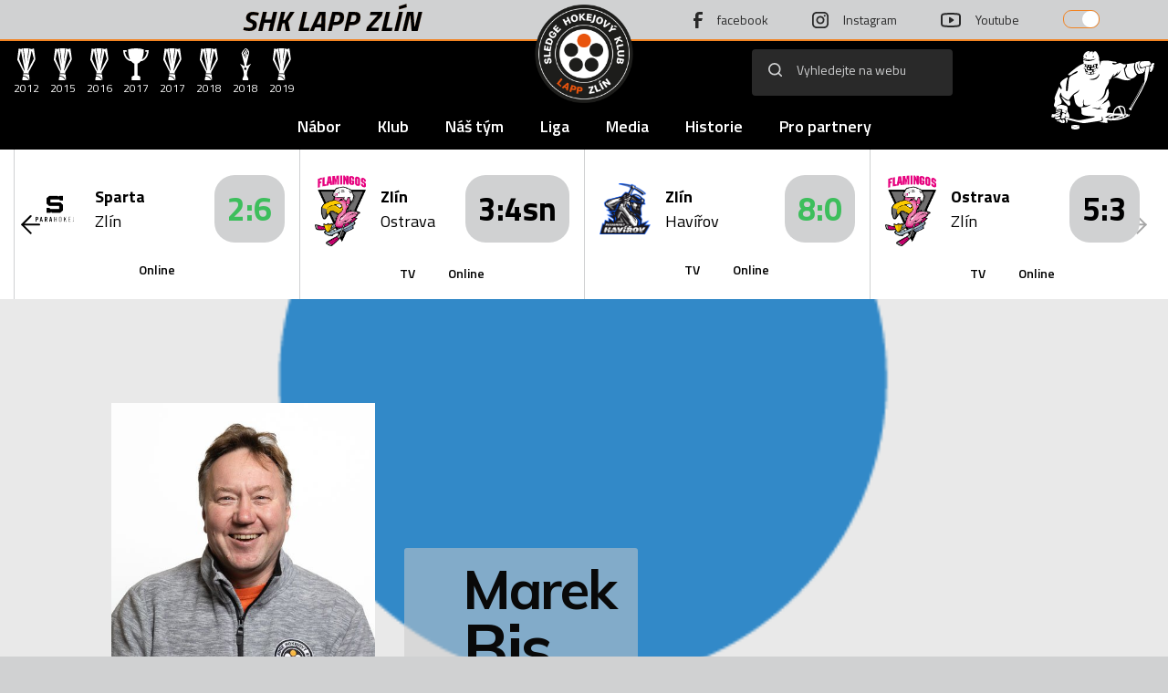

--- FILE ---
content_type: text/html
request_url: https://www.sledgehokejzlin.cz/hrac.asp?id=Marek-Bis-798&sezona=2023&kategorie=MUZ
body_size: 68164
content:

<!DOCTYPE html>
<html lang="cs" dir="ltr">
  <head>
    <meta name='google-site-verification' content='IO21QbxvTp6VnYQc9GYxT8ovx7zZkGqEDqIxz2W850E' />
    <meta http-equiv="Content-language" content="cs" />
    <meta http-equiv="Content-Type" content="text/html; charset=windows-1250" />
    <meta charset="windows-1250">
    <meta name="viewport" content="width=device-width, initial-scale=1, shrink-to-fit=no">
    <meta name="googlebot" content="index,follow,snippet,archive" />
    <meta name="robots" content="ALL,FOLLOW" />
    <meta name="keywords" content="sledge hokej dynamo hokej hockey extraliga CR ceska cesko" />
    <meta name="description" content="SLEDGE HOKEJ ZLIN" />
    <meta name="copyright" content="SLEDGE HOCKEY CLUB eSports.cz s.r.o." />
    <meta name="google-site-verification" content="Kj39f7Bf-oteVR0B9yEZbYYolKTauuvi5lFo9JqvoYM" />
    <meta property="fb:app_id" content="215427401875922" />
    <link src="https://cdnjs.cloudflare.com/ajax/libs/font-awesome/5.13.1/css/all.min.css" />
    <link src="https://cdnjs.cloudflare.com/ajax/libs/font-awesome/5.13.1/css/fontawesome.min.css" />
    <link rel="stylesheet" href="https://stackpath.bootstrapcdn.com/bootstrap/4.3.1/css/bootstrap.min.css" integrity="sha384-ggOyR0iXCbMQv3Xipma34MD+dH/1fQ784/j6cY/iJTQUOhcWr7x9JvoRxT2MZw1T" crossorigin="anonymous">
    <link type="text/css" rel="stylesheet" href="https://cdnjs.cloudflare.com/ajax/libs/lightgallery/1.6.0/css/lightgallery.min.css" /> 
    <link href="https://fonts.googleapis.com/css2?family=Titillium+Web:ital,wght@0,200;0,300;0,400;0,600;0,700;0,900;1,200;1,300;1,400;1,600;1,700&display=swap" rel="stylesheet">
    <link href="https://fonts.googleapis.com/css2?family=Mulish:ital,wght@0,200;0,300;0,400;0,500;0,600;0,700;0,800;0,900;1,200;1,300;1,400;1,500;1,600;1,700;1,800;1,900&display=swap" rel="stylesheet">
    <link href="https://fonts.googleapis.com/css2?family=Lato:ital,wght@0,100;0,300;0,400;0,700;0,900;1,100;1,300;1,400;1,700;1,900&display=swap" rel="stylesheet">
    <link rel="stylesheet" href="https://cdnjs.cloudflare.com/ajax/libs/Swiper/8.4.4/swiper-bundle.min.css">
    <link rel="icon" type="image/png" sizes="32x32" href="./images/logo.svg">
    <link rel="stylesheet" href="css/styles1.css?" />


	<title>Profil hráče   Marek Bis</title>

    </head>
    <body>

         <header>
            <!-- top nav -->
                <div class="top-nav">
    <div class="container h-100">
        <nav class="d-flex justify-content-center align-items-center h-100">
                <h1 class="text-uppercase"><a href="/" class="text-decoration-none">SHK LAPP Zlín</a></h1>
            <a href="/"><img class="logo position-absolute" src="./images/logo.svg" /></a> 
            <div class="socials d-flex">
                <a href="https://www.facebook.com/Sledge-hokej-Zl%C3%ADn-180789641950963/" target="_blank" class="fb d-flex align-items-center">
                    <img class="icon" src="images/facebook.svg"/>
                    <span>facebook</span>
                </a>
                <a href="http://instagram.com/sledgehokejzlin" target="_blank" class="insta d-flex align-items-center">
                    <img class="icon" src="images/instagram.svg"/>
                    <span>Instagram</span>
                </a>
                <a href="https://www.youtube.com/channel/UC9em2iVG9825FQGnf2c2enw" target="_blank" class="yt d-flex align-items-center">
                    <img class="icon" src="images/youtube.svg"/>
                    <span>Youtube</span>
                </a>
               
                <a class="btn btn-custom position-relative">
                    <span class="btn-toggler"></span>
                </a>
           
            </div>
        </nav>
    </div>
</div>


             <!-- nav -->
                <div class="navbar p-0">
    <div class="container h-100 d-none d-md-block">
        <div class="top d-flex justify-content-between align-items-center w-100">

            <div class="trophies d-flex">
                <div class="trophy d-flex align-items-center justify-content-center flex-column">
                    <img class="icon" height="35px" src="./images/2.svg"/>
                    <p>2012</p>
                </div>
                <div class="trophy d-flex align-items-center justify-content-center flex-column">
                    <img class="icon" height="35px" src="./images/2.svg"/>
                    <p>2015</p>
                </div>
                <div class="trophy d-flex align-items-center justify-content-center flex-column">
                    <img class="icon" height="35px" src="./images/2.svg"/>
                    <p>2016</p>
                </div>
                <div class="trophy d-flex align-items-center justify-content-center flex-column">
                    <img class="icon" height="35px" src="./images/3.svg"/>
                    <p>2017</p>
                </div>
                <div class="trophy d-flex align-items-center justify-content-center flex-column">
                    <img class="icon" height="35px" src="./images/2.svg"/>
                    <p>2017</p>
                </div>
                <div class="trophy d-flex align-items-center justify-content-center flex-column">
                    <img class="icon" height="35px" src="./images/2.svg"/>
                    <p>2018</p>
                </div>
                <div class="trophy d-flex align-items-center justify-content-center flex-column">
                    <img class="icon" height="35px" src="./images/1.svg"/>
                    <p>2018</p>
                </div>
                <div class="trophy d-flex align-items-center justify-content-center flex-column">
                    <img class="icon" height="35px" src="./images/2.svg"/>
                    <p>2019</p>
                </div>
            </div>
            <div class="right-side d-flex align-items-center">
                <form class="search h-100 d-flex" action="archiv.asp">
                    <button type="submit"><img class="icon" src="./images/search.svg"/></button>
                    <input class="w-100" type="search" name="text"  placeholder="Vyhledejte na webu"/>
                </form>
                <img class="hokejista icon" src="images/hokejista.svg"/>
            </div>
        </div>

        <!-- menu pc -->
            <div class="bottom justify-content-between align-items-center w-100 d-none d-md-flex">
    <nav class="mx-auto">
        <ul class="d-flex main-menu">
        
                <li>
                    <a class="main-menu-item" href="https://sledgehokejzlin.cz/zobraz.asp?t=nabor-" target="">
                        Nábor
                    </a>
                </li>
            
                <li>
                    <a href="" class="main-menu-item" target="">
                        Klub
                    </a>
                    <ul class="submenu">
                        
                        <li class="submenu-item ">
                            <a class="submenu-item w-100 text-nowrap" href="zobraz.asp?t=vedeni-klubu" target="">Vedení klubu</a>
                        </li>
                        
                        <li class="submenu-item ">
                            <a class="submenu-item w-100 text-nowrap" href="zobraz.asp?t=kontakty" target="">Kontakty</a>
                        </li>
                        
                        <li class="submenu-item ">
                            <a class="submenu-item w-100 text-nowrap" href="/kalendar.asp" target="">Kalendář</a>
                        </li>
                        
                        <li class="submenu-item ">
                            <a class="submenu-item w-100 text-nowrap" href="dokumenty.asp" target="">Dokumenty <div style="display: none;"></div></a>
                        </li>
                        
                        <li class="submenu-item ">
                            <a class="submenu-item w-100 text-nowrap" href="https://www.sledgehokejzlin.cz/zobraz.asp?t=o-nas" target="">O nás</a>
                        </li>
                        
                    </ul>
                </li>
            
            
                <li>
                    <a href="" class="main-menu-item" target="">
                        Náš tým
                    </a>
                    <ul class="submenu">
                        
                        <li class="submenu-item ">
                            <a class="submenu-item w-100 text-nowrap" href="/soupiska.asp" target="">Soupiska</a>
                        </li>
                        
                        <li class="submenu-item ">
                            <a class="submenu-item w-100 text-nowrap" href="realizacni_tym.asp" target="">Realizační tým</a>
                        </li>
                        
                        <li class="submenu-item ">
                            <a class="submenu-item w-100 text-nowrap" href="zobraz.asp?t=zmeny-v-kadru" target="">Změny v kádru</a>
                        </li>
                        
                    </ul>
                </li>
            
            
                <li>
                    <a href="" class="main-menu-item" target="">
                        Liga
                    </a>
                    <ul class="submenu">
                        
                        <li class="submenu-item ">
                            <a class="submenu-item w-100 text-nowrap" href="zapasy.asp" target="">Zápasy </a>
                        </li>
                        
                        <li class="submenu-item ">
                            <a class="submenu-item w-100 text-nowrap" href="tabulka.asp" target="">Tabulka</a>
                        </li>
                        
                        <li class="submenu-item ">
                            <a class="submenu-item w-100 text-nowrap" href="statistiky.asp" target="">Statistiky</a>
                        </li>
                        
                        <li class="submenu-item ">
                            <a class="submenu-item w-100 text-nowrap" href="zapasy.asp?sezona=2026OST-2" target="">Ostatní zápasy</a>
                        </li>
                        
                    </ul>
                </li>
            
            
                <li>
                    <a href="" class="main-menu-item" target="">
                        Media
                    </a>
                    <ul class="submenu">
                        
                        <li class="submenu-item ">
                            <a class="submenu-item w-100 text-nowrap" href="medialni_archiv.asp" target="">Mediální archiv</a>
                        </li>
                        
                        <li class="submenu-item ">
                            <a class="submenu-item w-100 text-nowrap" href="/fotogalerie.asp" target="">Fotogalerie</a>
                        </li>
                        
                        <li class="submenu-item ">
                            <a class="submenu-item w-100 text-nowrap" href="/archiv.asp" target="">Archiv článků</a>
                        </li>
                        
                        <li class="submenu-item ">
                            <a class="submenu-item w-100 text-nowrap" href="http://sledgehokejzlin.esports.cz/archiv-aktualit.asp" target="">Archiv aktualit</a>
                        </li>
                        
                        <li class="submenu-item ">
                            <a class="submenu-item w-100 text-nowrap" href="https://www.sledgehokejzlin-archiv.cz/" target="_blank">Starý web</a>
                        </li>
                        
                        <li class="submenu-item ">
                            <a class="submenu-item w-100 text-nowrap" href="zobraz.asp?t=fotogalerie-archiv" target="">Fotogalerie-odkazy</a>
                        </li>
                        
                        <li class="submenu-item ">
                            <a class="submenu-item w-100 text-nowrap" href="zobraz.asp?t=archiv-soubory" target="">Archiv - soubory</a>
                        </li>
                        
                        <li class="submenu-item ">
                            <a class="submenu-item w-100 text-nowrap" href="https://eorcc.org/" target=""> </a>
                        </li>
                        
                    </ul>
                </li>
            
            
                <li>
                    <a href="" class="main-menu-item" target="">
                        Historie
                    </a>
                    <ul class="submenu">
                        
                        <li class="submenu-item ">
                            <a class="submenu-item w-100 text-nowrap" href="zobraz.asp?t=historie-klubu" target="">Historie klubu</a>
                        </li>
                        
                        <li class="submenu-item ">
                            <a class="submenu-item w-100 text-nowrap" href="zobraz.asp?t=uspechy" target="">Úspěchy</a>
                        </li>
                        
                        <li class="submenu-item ">
                            <a class="submenu-item w-100 text-nowrap" href="zobraz.asp?t=ligova-historie" target="">Ligová historie</a>
                        </li>
                        
                        <li class="submenu-item ">
                            <a class="submenu-item w-100 text-nowrap" href="zobraz.asp?t=lapp-cup" target="">LAPP CUP</a>
                        </li>
                        
                        <li class="submenu-item ">
                            <a class="submenu-item w-100 text-nowrap" href="zobraz.asp?t=ostatni" target="">Ostatní</a>
                        </li>
                        
                    </ul>
                </li>
            
            
                <li>
                    <a href="" class="main-menu-item" target="">
                        Pro partnery
                    </a>
                    <ul class="submenu">
                        
                        <li class="submenu-item ">
                            <a class="submenu-item w-100 text-nowrap" href="partneri.asp" target="">Partneři</a>
                        </li>
                        
                        <li class="submenu-item ">
                            <a class="submenu-item w-100 text-nowrap" href="	zobraz.asp?t=nabidka-spoluprace-asp" target="">Nabídka spolupráce</a>
                        </li>
                        
                    </ul>
                </li>
            
             
        </ul>
    </nav>
</div>
    </div>
    <!-- menu mobile -->
        <div class="container d-md-none">
    <div class="logo-sm"><a href="/"><img width="50px" src="./images/logo-sm.svg"/></a></div>
     <a class="btn btn-custom position-relative">
          <span class="btn-toggler"></span>
      </a>
    <div class="open"><img class="icon" width="20px" src="./images/menu.svg"/></div>
</div>
<div class="bottom-mobile d-md-none">
    <div class="container">
        <div class="cancel text-right">
            <img class="icon" width="20px" src="images/cancel.svg"/>
        </div>
    </div>

    <nav>
        <ul class="main-menu">
            
                    <li>
                        <a class="main-menu-item" href="https://sledgehokejzlin.cz/zobraz.asp?t=nabor-" target="">
                            Nábor
                        </a>
                    </li>
                
                    <li class="main-menu-li">
                        <a class="main-menu-item" href="" target="">
                            Klub
                            <img class="ml-1" width="10px" src="images/plus.svg"/>
                        </a>
                        <ul class="submenu">
                            
                            <li class="submenu-item">
                                <a class="submenu-item" href="zobraz.asp?t=vedeni-klubu" target="">Vedení klubu</a>
                            </li>
                            
                            <li class="submenu-item">
                                <a class="submenu-item" href="zobraz.asp?t=kontakty" target="">Kontakty</a>
                            </li>
                            
                            <li class="submenu-item">
                                <a class="submenu-item" href="/kalendar.asp" target="">Kalendář</a>
                            </li>
                            
                            <li class="submenu-item">
                                <a class="submenu-item" href="dokumenty.asp" target="">Dokumenty <div style="display: none;"></div></a>
                            </li>
                            
                            <li class="submenu-item">
                                <a class="submenu-item" href="https://www.sledgehokejzlin.cz/zobraz.asp?t=o-nas" target="">O nás</a>
                            </li>
                            
                        </ul>
                    </li>
                
                
                    <li class="main-menu-li">
                        <a class="main-menu-item" href="" target="">
                            Náš tým
                            <img class="ml-1" width="10px" src="images/plus.svg"/>
                        </a>
                        <ul class="submenu">
                            
                            <li class="submenu-item">
                                <a class="submenu-item" href="/soupiska.asp" target="">Soupiska</a>
                            </li>
                            
                            <li class="submenu-item">
                                <a class="submenu-item" href="realizacni_tym.asp" target="">Realizační tým</a>
                            </li>
                            
                            <li class="submenu-item">
                                <a class="submenu-item" href="zobraz.asp?t=zmeny-v-kadru" target="">Změny v kádru</a>
                            </li>
                            
                        </ul>
                    </li>
                
                
                    <li class="main-menu-li">
                        <a class="main-menu-item" href="" target="">
                            Liga
                            <img class="ml-1" width="10px" src="images/plus.svg"/>
                        </a>
                        <ul class="submenu">
                            
                            <li class="submenu-item">
                                <a class="submenu-item" href="zapasy.asp" target="">Zápasy </a>
                            </li>
                            
                            <li class="submenu-item">
                                <a class="submenu-item" href="tabulka.asp" target="">Tabulka</a>
                            </li>
                            
                            <li class="submenu-item">
                                <a class="submenu-item" href="statistiky.asp" target="">Statistiky</a>
                            </li>
                            
                            <li class="submenu-item">
                                <a class="submenu-item" href="zapasy.asp?sezona=2026OST-2" target="">Ostatní zápasy</a>
                            </li>
                            
                        </ul>
                    </li>
                
                
                    <li class="main-menu-li">
                        <a class="main-menu-item" href="" target="">
                            Media
                            <img class="ml-1" width="10px" src="images/plus.svg"/>
                        </a>
                        <ul class="submenu">
                            
                            <li class="submenu-item">
                                <a class="submenu-item" href="medialni_archiv.asp" target="">Mediální archiv</a>
                            </li>
                            
                            <li class="submenu-item">
                                <a class="submenu-item" href="/fotogalerie.asp" target="">Fotogalerie</a>
                            </li>
                            
                            <li class="submenu-item">
                                <a class="submenu-item" href="/archiv.asp" target="">Archiv článků</a>
                            </li>
                            
                            <li class="submenu-item">
                                <a class="submenu-item" href="http://sledgehokejzlin.esports.cz/archiv-aktualit.asp" target="">Archiv aktualit</a>
                            </li>
                            
                            <li class="submenu-item">
                                <a class="submenu-item" href="https://www.sledgehokejzlin-archiv.cz/" target="_blank">Starý web</a>
                            </li>
                            
                            <li class="submenu-item">
                                <a class="submenu-item" href="zobraz.asp?t=fotogalerie-archiv" target="">Fotogalerie-odkazy</a>
                            </li>
                            
                            <li class="submenu-item">
                                <a class="submenu-item" href="zobraz.asp?t=archiv-soubory" target="">Archiv - soubory</a>
                            </li>
                            
                            <li class="submenu-item">
                                <a class="submenu-item" href="https://eorcc.org/" target=""> </a>
                            </li>
                            
                        </ul>
                    </li>
                
                
                    <li class="main-menu-li">
                        <a class="main-menu-item" href="" target="">
                            Historie
                            <img class="ml-1" width="10px" src="images/plus.svg"/>
                        </a>
                        <ul class="submenu">
                            
                            <li class="submenu-item">
                                <a class="submenu-item" href="zobraz.asp?t=historie-klubu" target="">Historie klubu</a>
                            </li>
                            
                            <li class="submenu-item">
                                <a class="submenu-item" href="zobraz.asp?t=uspechy" target="">Úspěchy</a>
                            </li>
                            
                            <li class="submenu-item">
                                <a class="submenu-item" href="zobraz.asp?t=ligova-historie" target="">Ligová historie</a>
                            </li>
                            
                            <li class="submenu-item">
                                <a class="submenu-item" href="zobraz.asp?t=lapp-cup" target="">LAPP CUP</a>
                            </li>
                            
                            <li class="submenu-item">
                                <a class="submenu-item" href="zobraz.asp?t=ostatni" target="">Ostatní</a>
                            </li>
                            
                        </ul>
                    </li>
                
                
                    <li class="main-menu-li">
                        <a class="main-menu-item" href="" target="">
                            Pro partnery
                            <img class="ml-1" width="10px" src="images/plus.svg"/>
                        </a>
                        <ul class="submenu">
                            
                            <li class="submenu-item">
                                <a class="submenu-item" href="partneri.asp" target="">Partneři</a>
                            </li>
                            
                            <li class="submenu-item">
                                <a class="submenu-item" href="	zobraz.asp?t=nabidka-spoluprace-asp" target="">Nabídka spolupráce</a>
                            </li>
                            
                        </ul>
                    </li>
                
                 
            
        </ul>
    </nav>
</div>
</div>

            <!-- hp matches -->
                  
<section class="hp-matches position-relative">
    <div class="swiper-button-next"></div>
    <div class="swiper-button-prev"></div>
    <div class="container">
        <div class="games-swiper swiper-container">
            <div class="swiper-wrapper">
                
                        <div class="swiper-slide h-auto " data-count="0">
                            <div class="hp-match h-100 d-flex align-items-center justify-content-center flex-column">
                                <div class="d-flex align-items-center match-top w-100">
                                    <img width="56px" src="/files/logos/SOHO Kohouti Olomouc.png"/>
                                    <div class="teams">
                                        <p class="team-one font-weight-bold">Zlín</p>
                                        <p class="team-two">Olomouc</p>
                                    </div>
                                    <div class="match-date team-score date ml-auto d-flex align-items-center">
                                        
                                                <span class="score ">
                                                    <a href="zapas.asp?id=9389" class=" lost">1:3</a>
                                                </span>
                                            
                                    </div>
                                </div>
                                <div class="text-center">
                                    
                                </div>
                            </div>
                        </div>
                        
                        <div class="swiper-slide h-auto " data-count="1">
                            <div class="hp-match h-100 d-flex align-items-center justify-content-center flex-column">
                                <div class="d-flex align-items-center match-top w-100">
                                    <img width="56px" src="/files/logos/SHK Mustang auto in.png"/>
                                    <div class="teams">
                                        <p class="team-one font-weight-bold">Zlín</p>
                                        <p class="team-two">Pardubice</p>
                                    </div>
                                    <div class="match-date team-score date ml-auto d-flex align-items-center">
                                        
                                                <span class="score ">
                                                    <a href="zapas.asp?id=9334" class=" win">5:3</a>
                                                </span>
                                            
                                    </div>
                                </div>
                                <div class="text-center">
                                    
                                        <a class="report px-3" href="https://youtu.be/3p3YsXJtLl8" target="_blank">TV</a>
                                    
                                        <a class="report px-3" href="http://www.onlajny.com/match/index/id/508269" target="_blank">Online</a>
                                    
                                </div>
                            </div>
                        </div>
                        
                        <div class="swiper-slide h-auto " data-count="2">
                            <div class="hp-match h-100 d-flex align-items-center justify-content-center flex-column">
                                <div class="d-flex align-items-center match-top w-100">
                                    <img width="56px" src="/files/logos/flamingos_logo.png"/>
                                    <div class="teams">
                                        <p class="team-one font-weight-bold">Ostrava</p>
                                        <p class="team-two">Zlín</p>
                                    </div>
                                    <div class="match-date team-score date ml-auto d-flex align-items-center">
                                        
                                                <span class="score ">
                                                    <a href="zapas.asp?id=9337" class=" lost">5:3</a>
                                                </span>
                                            
                                    </div>
                                </div>
                                <div class="text-center">
                                    
                                        <a class="report px-3" href="http://www.onlajny.com/match/index/id/508278" target="_blank">Online</a>
                                    
                                </div>
                            </div>
                        </div>
                        
                        <div class="swiper-slide h-auto " data-count="3">
                            <div class="hp-match h-100 d-flex align-items-center justify-content-center flex-column">
                                <div class="d-flex align-items-center match-top w-100">
                                    <img width="56px" src="/files/logos/para hokej havířov.png"/>
                                    <div class="teams">
                                        <p class="team-one font-weight-bold">Havířov</p>
                                        <p class="team-two">Zlín</p>
                                    </div>
                                    <div class="match-date team-score date ml-auto d-flex align-items-center">
                                        
                                                <span class="score ">
                                                    <a href="zapas.asp?id=9338" class=" win">0:5</a>
                                                </span>
                                            
                                    </div>
                                </div>
                                <div class="text-center">
                                    
                                        <a class="report px-3" href="http://www.onlajny.com/match/index/id/508281" target="_blank">Online</a>
                                    
                                </div>
                            </div>
                        </div>
                        
                        <div class="swiper-slide h-auto " data-count="4">
                            <div class="hp-match h-100 d-flex align-items-center justify-content-center flex-column">
                                <div class="d-flex align-items-center match-top w-100">
                                    <img width="56px" src="/files/logos/Sparta para hokej.png"/>
                                    <div class="teams">
                                        <p class="team-one font-weight-bold">Zlín</p>
                                        <p class="team-two">Sparta</p>
                                    </div>
                                    <div class="match-date team-score date ml-auto d-flex align-items-center">
                                        
                                                <span class="score ">
                                                    <a href="zapas.asp?id=9335" class=" win">6:4</a>
                                                </span>
                                            
                                    </div>
                                </div>
                                <div class="text-center">
                                    
                                        <a class="report px-3" href="https://youtu.be/YbqM17TEhq0" target="_blank">TV</a>
                                    
                                        <a class="report px-3" href="http://www.onlajny.com/match/index/id/508271" target="_blank">Online</a>
                                    
                                </div>
                            </div>
                        </div>
                        
                        <div class="swiper-slide h-auto " data-count="5">
                            <div class="hp-match h-100 d-flex align-items-center justify-content-center flex-column">
                                <div class="d-flex align-items-center match-top w-100">
                                    <img width="56px" src="/files/logos/skv-kv-sharks-2016.png"/>
                                    <div class="teams">
                                        <p class="team-one font-weight-bold">Zlín</p>
                                        <p class="team-two">Karlovy Vary</p>
                                    </div>
                                    <div class="match-date team-score date ml-auto d-flex align-items-center">
                                        
                                                <span class="score ">
                                                    <a href="zapas.asp?id=9336" class=" lost">0:1</a>
                                                </span>
                                            
                                    </div>
                                </div>
                                <div class="text-center">
                                    
                                        <a class="report px-3" href="http://www.onlajny.com/match/index/id/508274" target="_blank">Online</a>
                                    
                                </div>
                            </div>
                        </div>
                        
                        <div class="swiper-slide h-auto " data-count="6">
                            <div class="hp-match h-100 d-flex align-items-center justify-content-center flex-column">
                                <div class="d-flex align-items-center match-top w-100">
                                    <img width="56px" src="/files/logos/skv-kv-sharks-2016.png"/>
                                    <div class="teams">
                                        <p class="team-one font-weight-bold">Karlovy Vary</p>
                                        <p class="team-two">Zlín</p>
                                    </div>
                                    <div class="match-date team-score date ml-auto d-flex align-items-center">
                                        
                                                <span class="score ">
                                                    <a href="zapas.asp?id=9343" class=" lost">4:0</a>
                                                </span>
                                            
                                    </div>
                                </div>
                                <div class="text-center">
                                    
                                        <a class="report px-3" href="http://www.onlajny.com/match/index/id/508298" target="_blank">Online</a>
                                    
                                </div>
                            </div>
                        </div>
                        
                        <div class="swiper-slide h-auto " data-count="7">
                            <div class="hp-match h-100 d-flex align-items-center justify-content-center flex-column">
                                <div class="d-flex align-items-center match-top w-100">
                                    <img width="56px" src="/files/logos/SHK Mustang auto in.png"/>
                                    <div class="teams">
                                        <p class="team-one font-weight-bold">Pardubice</p>
                                        <p class="team-two">Zlín</p>
                                    </div>
                                    <div class="match-date team-score date ml-auto d-flex align-items-center">
                                        
                                                <span class="score ">
                                                    <a href="zapas.asp?id=9341" class=" lost">5:0</a>
                                                </span>
                                            
                                    </div>
                                </div>
                                <div class="text-center">
                                    
                                        <a class="report px-3" href="http://www.onlajny.com/match/index/id/508289" target="_blank">Online</a>
                                    
                                </div>
                            </div>
                        </div>
                        
                        <div class="swiper-slide h-auto " data-count="8">
                            <div class="hp-match h-100 d-flex align-items-center justify-content-center flex-column">
                                <div class="d-flex align-items-center match-top w-100">
                                    <img width="56px" src="/files/logos/SOHO Kohouti Olomouc.png"/>
                                    <div class="teams">
                                        <p class="team-one font-weight-bold">Olomouc</p>
                                        <p class="team-two">Zlín</p>
                                    </div>
                                    <div class="match-date team-score date ml-auto d-flex align-items-center">
                                        
                                                <span class="score ">
                                                    <a href="zapas.asp?id=9339" class=" win">1:2</a>
                                                </span>
                                            
                                    </div>
                                </div>
                                <div class="text-center">
                                    
                                        <a class="report px-3" href="http://www.onlajny.com/match/index/id/508293" target="_blank">Online</a>
                                    
                                </div>
                            </div>
                        </div>
                        
                        <div class="swiper-slide h-auto " data-count="9">
                            <div class="hp-match h-100 d-flex align-items-center justify-content-center flex-column">
                                <div class="d-flex align-items-center match-top w-100">
                                    <img width="56px" src="/files/logos/SOHO Kohouti Olomouc.png"/>
                                    <div class="teams">
                                        <p class="team-one font-weight-bold">Zlín</p>
                                        <p class="team-two">Olomouc</p>
                                    </div>
                                    <div class="match-date team-score date ml-auto d-flex align-items-center">
                                        
                                                <span class="score ">
                                                    <a href="zapas.asp?id=9340" class=" lost">3:4</a>
                                                </span>
                                            
                                    </div>
                                </div>
                                <div class="text-center">
                                    
                                        <a class="report px-3" href="https://youtube.com/live/PJ-iz8wke5g" target="_blank">TV</a>
                                    
                                        <a class="report px-3" href="http://www.onlajny.com/match/index/id/508294" target="_blank">Online</a>
                                    
                                </div>
                            </div>
                        </div>
                        
                        <div class="swiper-slide h-auto " data-count="10">
                            <div class="hp-match h-100 d-flex align-items-center justify-content-center flex-column">
                                <div class="d-flex align-items-center match-top w-100">
                                    <img width="56px" src="/files/logos/Sparta para hokej.png"/>
                                    <div class="teams">
                                        <p class="team-one font-weight-bold">Sparta</p>
                                        <p class="team-two">Zlín</p>
                                    </div>
                                    <div class="match-date team-score date ml-auto d-flex align-items-center">
                                        
                                                <span class="score ">
                                                    <a href="zapas.asp?id=9342" class=" win">2:6</a>
                                                </span>
                                            
                                    </div>
                                </div>
                                <div class="text-center">
                                    
                                        <a class="report px-3" href="http://www.onlajny.com/match/index/id/508300" target="_blank">Online</a>
                                    
                                </div>
                            </div>
                        </div>
                        
                        <div class="swiper-slide h-auto " data-count="11">
                            <div class="hp-match h-100 d-flex align-items-center justify-content-center flex-column">
                                <div class="d-flex align-items-center match-top w-100">
                                    <img width="56px" src="/files/logos/flamingos_logo.png"/>
                                    <div class="teams">
                                        <p class="team-one font-weight-bold">Zlín</p>
                                        <p class="team-two">Ostrava</p>
                                    </div>
                                    <div class="match-date team-score date ml-auto d-flex align-items-center">
                                        
                                                <span class="score ">
                                                    <a href="zapas.asp?id=9344" class=" lost">3:4sn</a>
                                                </span>
                                            
                                    </div>
                                </div>
                                <div class="text-center">
                                    
                                        <a class="report px-3" href="https://youtube.com/live/Pskyszy-h8A" target="_blank">TV</a>
                                    
                                        <a class="report px-3" href="http://www.onlajny.com/match/index/id/508304" target="_blank">Online</a>
                                    
                                </div>
                            </div>
                        </div>
                        
                        <div class="swiper-slide h-auto " data-count="12">
                            <div class="hp-match h-100 d-flex align-items-center justify-content-center flex-column">
                                <div class="d-flex align-items-center match-top w-100">
                                    <img width="56px" src="/files/logos/para hokej havířov.png"/>
                                    <div class="teams">
                                        <p class="team-one font-weight-bold">Zlín</p>
                                        <p class="team-two">Havířov</p>
                                    </div>
                                    <div class="match-date team-score date ml-auto d-flex align-items-center">
                                        
                                                <span class="score ">
                                                    <a href="zapas.asp?id=9345" class=" win">8:0</a>
                                                </span>
                                            
                                    </div>
                                </div>
                                <div class="text-center">
                                    
                                        <a class="report px-3" href="https://youtube.com/live/ObVyxQu_594" target="_blank">TV</a>
                                    
                                        <a class="report px-3" href="http://www.onlajny.com/match/index/id/508306" target="_blank">Online</a>
                                    
                                </div>
                            </div>
                        </div>
                        
                        <div class="swiper-slide h-auto init" data-count="13">
                            <div class="hp-match h-100 d-flex align-items-center justify-content-center flex-column">
                                <div class="d-flex align-items-center match-top w-100">
                                    <img width="56px" src="/files/logos/flamingos_logo.png"/>
                                    <div class="teams">
                                        <p class="team-one font-weight-bold">Ostrava</p>
                                        <p class="team-two">Zlín</p>
                                    </div>
                                    <div class="match-date team-score date ml-auto d-flex align-items-center">
                                        
                                                <span class="score ">
                                                    <a href="zapas.asp?id=9396" class=" lost">5:3</a>
                                                </span>
                                            
                                    </div>
                                </div>
                                <div class="text-center">
                                    
                                        <a class="report px-3" href="https://www.youtube.com/live/SWzfLoBQVkE" target="_blank">TV</a>
                                    
                                        <a class="report px-3" href="http://www.onlajny.com/match/index/id/522358" target="_blank">Online</a>
                                    
                                </div>
                            </div>
                        </div>
                        
            </div>
        </div>
    </div>
</section>
        </header>

        <main>
            <section class="player-page">
                <div class="player-detail">
                    <div class="bg-player" style="background-image: url('img/player_def.png');"></div>
                    <div class="full-content w-100 h-100">  
                        <div class="container h-100">
                            <div class="row justify-content-center h-100">
                                <div class="col-10 h-100">
                                    <div class="content d-flex align-items-end h-100">
                                        <div class="thumb-wrapper">
                                            <div class="thumb" style="background-image: url('/foto/2020_muz-2021-profil/marek_bis.jpg');"></div>
                                        </div>
                                        <div class="content-right">
                                            <div class="info d-flex align-items-end">
                                                <span class="post">
                                                
                                                </span>
                                                <div class="name">
                                                    <p class="f-name">Marek</p>
                                                    <p class="l-name">Bis</p>
                                                </div>
                                            </div>
                                            <div class="details d-none d-md-flex align-items-end ">
                                                
                                            </div>
                                        </div>
                                    </div>
                                </div>
                            </div>
                        </div>
                    </div>
                </div>
                <div class="container">
                <div class="details d-flex d-md-none align-items-end ">
                        
                    </div>
                    <div class="menu d-flex align-items-center">
                        <span class="d-none d-md-inline">Hráčské menu</span>
                        <nav>
                            <ul class="d-flex align-items-center nav nav-tabs" id="nav-tab" role="tablist">
                                <li class="nav-item">
                                    <a class="active" id="nav-about-tab" data-toggle="tab" href="#nav-about" role="tab" aria-controls="nav-about" aria-selected="true">
                                        O hráči
                                    </a>
                                </li>

                                <li class="nav-item">
                                    <a  id="nav-stats-tab" data-toggle="tab" href="#nav-stats" role="tab" aria-controls="nav-stats" aria-selected="false">
                                        Statistiky
                                    </a>
                                </li>

                                <li class="nav-item">
                                    <a id="nav-fotogalerie-tab" data-toggle="tab" href="#nav-fotogalerie" role="tab" aria-controls="nav-fotogalerie" aria-selected="false">
                                        Fotogalerie
                                    </a>
                                </li>
    
                                <li class="nav-item">
                                    <a id="nav-clanky-tab" data-toggle="tab" href="#nav-clanky" role="tab" aria-controls="nav-clanky" aria-selected="false">
                                        Články
                                    </a>
                                </li>
                            </ul>
                        </nav>
                    </div>
                    <div class="row mb-2 mb-md-5">
                        <div class="tab-content col-lg-8" id="nav-tabContent">
                            <div class="match-tab tab-pane fade show active"  id="nav-about" role="tabpanel" aria-labelledby="nav-about-tab">
                                <h1>Doktor</h1>
                            </div>
    
                            <div class="match-tab ohlasy tab-pane fade"  id="nav-stats" role="tabpanel" aria-labelledby="nav-stats-tab">
                                
                            </div>
    
                            <div class="match-tab fotogalerie tab-pane fade"  id="nav-fotogalerie" role="tabpanel" aria-labelledby="nav-fotogalerie-tab">
                            
                            </div>
    
                            <div class="match-tab sestrih tab-pane fade"  id="nav-clanky" role="tabpanel" aria-labelledby="nav-clanky-tab">
                                
                                    <div class="article col-12 mb-5">
                                        <a href="clanek.asp?id=Dlouholety-klubovy-lekar-Marek-Bis-Prvni-titul-byla-pro-Zlin-velka-udalost-Co-rekl-o-Hablovi-13078" title="Přečíst článek: Dlouholetý klubový lékař Marek Bis: První titul byla pro Zlín velká událost. Co řekl o Háblovi?" class="text-dark">
                                            <div class="thumb" style="background-image: url('https://php.esports.cz/images/min.php?cover&amp;topcut&amp;w=328&amp;h=186&amp;mtime=1630514637&amp;compress=1&amp;file=https://sledgehokejzlin.cz//files/articles_photo/13078_shk-logo-zlin-sledge-hockey-02-1-.jpg"></div>
                                            <div class="info">
                                                <div class="details d-flex align-items-center">
                                                    <span class="date">17.05.2020</span>
                                                    <span class="point"></span>
                                                    <span class="author">Jakub Kudláč</span>
                                                </div>
                                                <h2 class="title">Dlouholetý klubový lékař Marek Bis: První titul byla pro Zlín velká událost. Co řekl o Háblovi?</h2>
                                            </div>
                                        </a>
                                    </div>
                                    
                            </div>
                        </div>
    
                        <div class="col-lg-4 roster-table">
                            <h2>Ostatní hráči</h2>
                            <div class="roster">
                                <p class="heading-row">Jméno</p>
                            
                                <p class="player-row"><a href="hrac.asp?ID=Jan-Matousek-777">Jan Matoušek</a> <span>brankář</span></p>
                                
                                <p class="player-row"><a href="hrac.asp?ID=Stanislav-Molek-776">Stanislav Molek</a> <span>brankář</span></p>
                                
                                <p class="player-row"><a href="hrac.asp?ID=Miroslav-Pastucha-804">Miroslav Pastucha</a> <span>brankář</span></p>
                                
                                <p class="player-row"><a href="hrac.asp?ID=Slavomir-Ferencik-779">Slavomír Ferenčík</a> <span>obránce</span></p>
                                
                                <p class="player-row"><a href="hrac.asp?ID=Zdenek-Habl-778">Zdeněk Hábl</a> <span>obránce</span></p>
                                
                                <p class="player-row"><a href="hrac.asp?ID=Pavel-Julina-775">Pavel Julina</a> <span>obránce</span></p>
                                
                                <p class="player-row"><a href="hrac.asp?ID=Tomas-Mach-783">Tomáš Mach</a> <span>obránce</span></p>
                                
                                <p class="player-row"><a href="hrac.asp?ID=Martin-Joppa-780">Martin Joppa</a> <span>útočník</span></p>
                                
                                <p class="player-row"><a href="hrac.asp?ID=David-Korman-781">Dávid Korman</a> <span>útočník</span></p>
                                
                                <p class="player-row"><a href="hrac.asp?ID=Marian-Ligda-784">Marian Ligda</a> <span>útočník</span></p>
                                
                                <p class="player-row"><a href="hrac.asp?ID=Matej-Maca-806">Matěj Máca</a> <span>útočník</span></p>
                                
                                <p class="player-row"><a href="hrac.asp?ID=David-Palat-782">David Palát</a> <span>útočník</span></p>
                                
                                <p class="player-row"><a href="hrac.asp?ID=Josef-Panak-790">Josef Panák</a> <span>útočník</span></p>
                                
                                <p class="player-row"><a href="hrac.asp?ID=Petr-Stodulka-787">Petr Stodůlka</a> <span>útočník</span></p>
                                
                                <p class="player-row"><a href="hrac.asp?ID=Pavel-Safarik-789">Pavel Šafařík</a> <span>útočník</span></p>
                                
                                <p class="player-row"><a href="hrac.asp?ID=Robert-Turic-803">Róbert Turic</a> <span>útočník</span></p>
                                
                                <p class="player-row"><a href="hrac.asp?ID=Miroslav-Zdrazil-785">Miroslav Zdražil</a> <span>útočník</span></p>
                                
                                <p class="player-row"><a href="hrac.asp?ID=Ladislav-Zicha-792">Ladislav Zicha</a> <span>útočník</span></p>
                                
                                <p class="player-row"><a href="hrac.asp?ID=Martin-Zubek-791">Martin Zubek</a> <span>útočník</span></p>
                                
                            </div>
                        </div>
                    </div>
                </div>
            </section>

            
            <!-- banner -->
            <div class="container">
                 <section class="banner">
    
    <a href="https://">
        <img class="img-fluid" src="adds/db_partners/logos/153.png"/>
    </a>
    
</section>  
            </div>
                
            <!-- more articles -->
                
<div class="container">
    <section class="related-articles custom-articles">
        <h2>Aktuální články</h2>
        <div class="row">
        
            <div class="article col-12 col-md-6 col-lg-3">
                <a href="clanek.asp?id=Zlin-nezvladl-zapas-v-Ostrave-a-konci-ctvrty-13750">
                <div class="thumb" style="background-image: url('https://php.esports.cz/images/min.php?cover&amp;topcut&amp;w=328&amp;h=328&amp;mtime=1768770225&amp;compress=1&amp;file=https://sledgehokejzlin.cz//files/articles_photo/13750_koval-02-1-.jpg')"></div>
                <div class="details d-flex align-items-center">
                    <span class="date">18. ledna 2026</span>
                    <span class="period"></span>
                    <span class="author">Jakub Kudláč</span>
                </div>
                <h3 class="title">Zlín nezvládl zápas v Ostravě a končí čtvrtý</h3>
                </a>
            </div>
            
            <div class="article col-12 col-md-6 col-lg-3">
                <a href="clanek.asp?id=Sledge-hokejisty-Zlina-ceka-v-ostravskem-Palaci-zapas-o-bronz-13747">
                <div class="thumb" style="background-image: url('https://php.esports.cz/images/min.php?cover&amp;topcut&amp;w=328&amp;h=328&amp;mtime=1768518497&amp;compress=1&amp;file=https://sledgehokejzlin.cz//files/articles_photo/13747_koval-07.jpg')"></div>
                <div class="details d-flex align-items-center">
                    <span class="date">15. ledna 2026</span>
                    <span class="period"></span>
                    <span class="author">Jakub Kudláč</span>
                </div>
                <h3 class="title">Sledge hokejisty Zlína čeká v ostravském Paláci zápas o bronz</h3>
                </a>
            </div>
            
            <div class="article col-12 col-md-6 col-lg-3">
                <a href="clanek.asp?id=Zapas-o-bronz-jiz-tuto-sobotu-V-16-30-ve-Vitkovicich-13748">
                <div class="thumb" style="background-image: url('https://php.esports.cz/images/min.php?cover&amp;topcut&amp;w=328&amp;h=328&amp;mtime=1768410825&amp;compress=1&amp;file=https://sledgehokejzlin.cz//files/articles_photo/13748_233-sledge-088.jpg')"></div>
                <div class="details d-flex align-items-center">
                    <span class="date">14. ledna 2026</span>
                    <span class="period"></span>
                    <span class="author">Klub</span>
                </div>
                <h3 class="title">Zápas o bronz již tuto sobotu! V 16:30 ve Vítkovicích</h3>
                </a>
            </div>
            
            <div class="article col-12 col-md-6 col-lg-3">
                <a href="clanek.asp?id=Medailovy-zapas-v-ramci-projektu-O-kapku-lepsi-hokej-13570">
                <div class="thumb" style="background-image: url('https://php.esports.cz/images/min.php?cover&amp;topcut&amp;w=328&amp;h=328&amp;mtime=1738015261&amp;compress=1&amp;file=https://sledgehokejzlin.cz//files/articles_photo/13570_litomerice-oklh-1140x640px.jpg')"></div>
                <div class="details d-flex align-items-center">
                    <span class="date">13. ledna 2026</span>
                    <span class="period"></span>
                    <span class="author">Tisková zpráva</span>
                </div>
                <h3 class="title">Medailový zápas v rámci projektu O kapku lepší hokej</h3>
                </a>
            </div>
            
        </div> 
    </section>
</div>
 

            <!-- team badge -->
                <section class="team-badge d-none d-sm-block ">
    <div class="container">
        <div class="row align-items-center">
            <div class="col-4 col-sm-2 text-center">
                <a href="https://parahokej.cz/" target="_blank">
                    <img width="200px" src="images/logo6.png"/>
                </a>
            </div>
            <div class="col-4 col-sm text-center" target="_blank">
                <a href="https://motorsledgecb.cz/ " target="_blank">
                    <img width="56px" src="images/image6.png"/>
                </a>
            </div>
            <div class="col-4 col-sm text-center" target="_blank">
                <a href="https://flamingosostrava.cz/" target="_blank">
                    <img width="56px" src="images/image7.png"/>
                </a>
            </div>
            <div class="col-4 col-sm text-center" target="_blank">
                <a href="https://www.parahavirov.cz/" target="_blank">
                    <img width="56px" src="images/logo1.png"/>
                </a>
            </div>
            <div class="col-4 col-sm text-center">
                <a href="https://www.shkpardubice.cz/" target="_blank">
                    <img width="56px" src="images/logo2.png"/>
                </a>
            </div>
            <div class="col-sm text-center">
                <a href="http://www.skvsharks.cz/" target="_blank">
                    <img width="56px" src="images/logo3.png"/>
                </a>
            </div>
            <div class="col-sm d-none d-sm-block text-center">
                <a href="http://www.parahokejolomouc.cz/" target="_blank">
                    <img width="56px" src="images/logo4.png"/>
                </a>
            </div>
            <div class="col-sm d-none d-sm-block text-center">
                <a href="http://www.sledgepraha.cz/" target="_blank">
                    <img width="56px" src="images/logo5.png"/>
                </a>
            </div>
        </div>
    </div>
</section>   
        </main>

    <!-- footer -->
                <footer>
            <div class="container">
                <div class="top-footer row align-items-center">
                    <div class="offset-md-1"></div>
                    <div class="col-md-3 zlaty-zlin text-center d-none d-lg-block">
                        <img class="icon" width="112px" src="images/logo-footer.svg"/>
                    </div>
                    <div class="col-12 col-lg-4 center-content text-center">
                        <a href="/"><img src="images/logo-md.svg"/></a>
                        <a href="/" class="text-decoration-none"><h1 class="text-uppercase">SHK LAPP Zlín</h1></a>
                        <div class="socials d-flex">
                            <a href="https://www.facebook.com/Sledge-hokej-Zl%C3%ADn-180789641950963/" target="_blank" class="fb d-flex align-items-center">
                                <img class="icon" src="images/fb-white.svg"/>
                                <span>facebook</span>
                            </a>
                            <a href="http://instagram.com/sledgehokejzlin" target="_blank" class="insta d-flex align-items-center">
                                <img class="icon" src="images/insta-white.svg"/>
                                <span>Instagram</span>
                            </a>
                            <a href="https://www.youtube.com/channel/UC9em2iVG9825FQGnf2c2enw" target="_blank" class="yt align-items-center d-none d-sm-flex">
                                <img class="icon" src="images/youtube-white.svg"/>
                                <span>Youtube</span>
                            </a>
                        </div>
                    </div>
                    <div class="col-md-3 hokejista text-center d-none d-lg-block">
                        <img class="icon" src="images/hokejista-big.svg"/>
                    </div>
                    <div class="offset-md-1"></div>
                </div>
                <div class="copy-right-wrapper">
                    <p class="copy-right text-center">© 2026 <a href="https://www.kudlacmedia.cz" target="_blank">KUDLÁČ MEDIA</a> & <a href="https://esportsmedia.cz/" target="_blank">eSports.cz, s.r.o.</a></p>
                    <p class="copy-right text-center"><a  href="javascript:void(0);" data-cc="c-settings">Nastavení cookies</a></p>
                </div>
            </div>
        </footer>

        <script src="https://www.google.com/recaptcha/api.js" async defer></script>
        <script src="https://cdnjs.cloudflare.com/ajax/libs/jquery/3.5.1/jquery.js"></script>
        <script src="https://cdnjs.cloudflare.com/ajax/libs/popper.js/1.14.7/umd/popper.min.js" integrity="sha384-UO2eT0CpHqdSJQ6hJty5KVphtPhzWj9WO1clHTMGa3JDZwrnQq4sF86dIHNDz0W1" crossorigin="anonymous"></script>
        <script src="https://stackpath.bootstrapcdn.com/bootstrap/4.3.1/js/bootstrap.min.js" integrity="sha384-JjSmVgyd0p3pXB1rRibZUAYoIIy6OrQ6VrjIEaFf/nJGzIxFDsf4x0xIM+B07jRM" crossorigin="anonymous"></script>
        <script src="js/lightgallery.min.js"></script>
        <script src="https://cdnjs.cloudflare.com/ajax/libs/Swiper/8.4.4/swiper-bundle.min.js"></script>    
        <script src="https://cdnjs.cloudflare.com/ajax/libs/gsap/2.1.2/TweenMax.min.js"></script>
        <script src="js/main.js?3"></script>

    </body>
</html>

<link rel='stylesheet' href='https://consent.esports.cz/theme.asp?v=2&accent=000000'>
<script src='https://consent.esports.cz/config.asp?v=2&c=analytics,social&web='></script>
<script src='https://consent.esports.cz/main.js?v=2'></script>
<script type='text/plain' data-cookiecategory='social' src='https://consent.esports.cz/social-media2.js?v=2'></script>


--- FILE ---
content_type: text/css
request_url: https://www.sledgehokejzlin.cz/css/styles1.css?
body_size: 76567
content:
.dark-mode {
    filter: invert(1) hue-rotate(180deg)
}
.invert {
    filter: invert(1) hue-rotate(180deg)
}
iframe{max-width:100%;}

.invert-cancel {
   filter: none
}
img{max-width:100% !important;}

html, body, div, span, applet, object, iframe,
h1, h2, h3, h4, h5, h6, p, blockquote, pre,
a, abbr, acronym, address, big, cite, code,
del, dfn, em, img, ins, kbd, q, s, samp,
small, strike, strong, sub, sup, tt, var,
b, u, i, center,
dl, dt, dd, ol, ul, li,
fieldset, form, label, legend,
table, caption, tbody, tfoot, thead, tr, th, td,
article, aside, canvas, details, embed, 
figure, figcaption, footer, header, hgroup, 
menu, nav, output, ruby, section, summary,
time, mark, audio, video {
	margin: 0;
	padding: 0;
	border: 0;
	font-size: 100%;
	vertical-align: baseline;
}

h1, h2, h3, h4, h5, h6, p, span, a {
    color: #000
}

/* HTML5 display-role reset for older browsers */
article, aside, details, figcaption, figure, 
footer, header, hgroup, menu, nav, section {
	display: block;
}
body {
    overflow-x: hidden;
    background-color: #D0D1D2;
}
ol, ul {
	list-style: none;
}
blockquote, q {
	quotes: none;
}
blockquote:before, blockquote:after,
q:before, q:after {
	content: '';
	content: none;
}
table {
	border-collapse: collapse;
	border-spacing: 0;
}

@media (min-width: 576px) {
    .container {
        max-width: 656px;
    }
}

@media (min-width: 768px) {
    .container {
        max-width: 848px;
    }
}

@media (min-width: 992px) {
    .container {
        max-width: 1072px;
    }
}

@media (min-width: 1200px) {
    .container {
        max-width: 1280px;
    }
}

.button {
    color: #000000;
    font-family: 'Titillium Web', sans-serif;
    font-size: 16px;
    font-weight: bold;
    background: none;
    border: 1px solid #000000;
    border-radius: 2px;
    padding-top: 16px;
    padding-bottom: 16px;
    text-align: center;
}

.button:hover {
    color: #000000;
}

a {
    color: #000;
}

h1 {
    font-size: 36px;
    font-weight: bold
}

h2 {
    font-size: 24px;
    font-weight: bold
}

h3 {
    font-size: 18px;
    font-weight: bold
}

/*********** HEADER **********/
header .top-nav {
    height: 45px;
    border-bottom: 2px solid #F28321
}

header .top-nav h1 {
    color: #000001;
    font-family: 'Titillium Web', sans-serif;
    font-size: 32px;
    font-style: italic;
    font-weight: bold;
    width: 50%;
    text-align: right;
    padding-right: 180px;
    -webkit-text-stroke: .1px #F28321;
}

header .top-nav h1 a {
    color: #000001;
} 

header .top-nav .logo {
    top:5px;
    left: 50%;
    transform:translateX(-50%);
    z-index: 10;
}

header .top-nav .socials {
    padding-left: 120px;
    width: 50%
}

header .top-nav .socials .fb span,
header .top-nav .socials .insta span,
header .top-nav .socials .yt span {
    opacity: 0.8;
    color: #000000;
    font-family: 'Titillium Web', sans-serif;
    font-size: 14px;
    margin-left: 16px;
}

header .top-nav .socials > a {
    margin-right: 48px;
}

header .top-nav .socials > a:hover {
    color: #000
}

header .top-nav .socials > a:last-child {
    margin-right: 0;
}

header .navbar {
    background-color: #000000;
    padding: 0
}

header .navbar .logo-sm {
    position: absolute;
    left: 50%;
    transform: translateX(-50%);
}

header .navbar .top {
    height: 68px
}

header .navbar .top .trophies .trophy {
    margin-right: 12px;
}

header .navbar .top .trophies .trophy:last-child {
    margin-right: 0;
}

header .navbar .top .trophies .trophy p {
    color: #FFFFFF;
    font-family: 'Titillium Web', sans-serif;
    font-size: 12px;
}

header .navbar .top form {
    border-radius: 4px;
    background-color: #292929;
    padding: 10px 12px;
    width: 220px;
    margin-right: 108px
}

header .navbar .top form button {
    background: transparent;
    border: none;
    margin-right: 8px;
    outline: none
}

header .navbar .top form input {
    background: none;
    border: none;
    outline: none;
    color: #FFFFFF;
    margin-bottom: 5px
}
.main-menu a{
    text-decoration:none;
}

header .navbar .top form input::placeholder {
    color: #D0D1D2;
    font-family: 'Titillium Web', sans-serif;
    font-size: 14px;
}

header .navbar .top .right-side .hokejista{
    transform: translateY(20px);
}

header .navbar .bottom nav ul a.main-menu-item {
    color: #FFFFFF;
    font-family: 'Titillium Web', sans-serif;
    font-size: 18px;
    font-weight: 600;
    padding: 12px 0;
    display: block;
}

header .navbar .bottom nav ul a.submenu-item {
    color: #FEFFFF;
    font-family: 'Titillium Web', sans-serif;
    font-size: 18px;
    font-weight: 600;
    display: block;
}

header .navbar .bottom nav ul li {
    padding-left: 20px;
    padding-right: 20px;
    position: relative;
}


header .navbar .bottom nav .submenu {
    position: absolute;
    top: 49px;
    left: 0;
    background-color: black;
    padding: 12px 32px 12px 24px;
    z-index: 10000000000000000;
    visibility: hidden;
    opacity: 0;
    transition: all .2s ease-in-out;
}


header .navbar .bottom nav .submenu:hover {
    visibility: visible;
    opacity: 1;
}

header .navbar .bottom nav ul li:hover .submenu{
    visibility: visible;
    opacity: 1;
}

header .hp-matches {
    background-color: #FFFFFF;
    box-shadow: 0 1px 0 0 #F28321;
}

header .hp-matches .matches-swiper {
    position: relative;
    z-index: 10;
    background: white;
}

header .hp-matches .hp-match {
    padding: 24px 16px 16px;
    border-left: 1px solid #D0D1D2;
}

header .hp-matches .hp-match .match-top {
    margin-bottom: 18px
}

header .hp-matches .hp-match img {
    margin-right: 16px;
}

header .hp-matches .hp-match .teams .team-one,
header .hp-matches .hp-match .teams .team-two {
    color: #000000;
    font-family: 'Titillium Web', sans-serif;
    font-size: 18px;
}

header .hp-matches .hp-match .team-score {
    border-radius: 22px;
    background-color: #D0D1D2;
    padding: 10px 14px 
}

header .hp-matches .hp-match .team-score .score {
    font-family: 'Titillium Web', sans-serif;
    font-size: 36px;
    font-weight: bold;
}

header .hp-matches .hp-match .team-score .score .win {
    color: #3DBE5C;
}

header .hp-matches .hp-match .team-score .score .lost {
    color: #000000;
}

header .hp-matches .report {
    color: #000000;
    font-family: 'Titillium Web', sans-serif;
    font-size: 14px;
    font-weight: 600;
}

header .hp-matches .report:hover {
    text-decoration: underline;
}

header .hp-matches .hp-match .match-date {
    border-radius: 22px;
    background-color: #D0D1D2;
    padding: 10px 14px
}

header .hp-matches .hp-match .match-date .day {
    color: #F28321;
    font-family: 'Titillium Web', sans-serif;
    font-size: 18px;
    font-weight: bold;
    margin-right: 8px;
}

header .hp-matches .hp-match .match-date p {
    color: #000000;
    font-family: 'Titillium Web', sans-serif;
    font-size: 18px;
    letter-spacing: 0;
}

.swiper-button-next::after, 
.swiper-container-rtl .swiper-button-prev::after {
    content: "";
    background-image: url('../images/arrow-right.svg');
    width: 100%;
    height: 100%;
    background-repeat: no-repeat;
    background-position: center;
}

.swiper-button-next, 
.swiper-container-rtl .swiper-button-prev {
    right: 20px;
    left: auto;
    z-index: 1;
}

.swiper-button-prev:after, 
.swiper-container-rtl .swiper-button-next:after {
    content: "";
    background-image: url('../images/arrow-left.svg');
    width: 100%;
    height: 100%;
    background-repeat: no-repeat;
    background-position: center;
}

.swiper-button-prev, .swiper-container-rtl .swiper-button-next {
    left: 20px;
    right: auto;
    z-index: 1;
}

.onlajny {
    background-color: #F28321;
    padding-top: 8px;
    padding-bottom: 8px;
}

.onlajny img {
    margin-right: 16px
}

.onlajny span:first-of-type {
    color: #000001;
    font-family: 'Titillium Web', sans-serif;
    font-size: 16px;
    font-weight: bold;
    margin-right: 12px;
}

.onlajny span:nth-of-type(2) {
    color: #000001;
    font-family: 'Titillium Web', sans-serif;
    font-size: 14px;
    margin-right: 80px;
}

.onlajny a {
    color: #000000;
    font-family: 'Titillium Web', sans-serif;
    font-size: 14px;
    font-weight: 600;
}

@media (max-width: 768px) {
    header .navbar {
        height: 62px
    }
    
    header .navbar a {
        text-decoration: none;
    }

    header .navbar .bottom-mobile {
        height: 200vh;
        width: 100%;
        position: fixed;
        z-index: 100000000;
        background: black;
        left: 0;
        top: 0;
        visibility: hidden;
        opacity: 0;
    }

    header .navbar .bottom-mobile .cancel {
        padding-top: 15px
    }

    header .navbar .bottom-mobile nav {
        position: absolute;
        left: 30%;
        top: 5%;
    }

    header .navbar .bottom-mobile nav li {
        padding-top: 15px;
        padding-bottom: 15px;
    }

    header .navbar .bottom-mobile nav li a {
        color: #FFFFFF;
        font-weight: lighter;
        font-size: 20px;
    }

    header .navbar .bottom-mobile nav .submenu {
        padding-left: 24px;
        display: none;
    } 

    header .navbar .bottom-mobile nav .submenu-item {
        padding:15px 0;
    } 

    header .navbar .bottom-mobile nav .submenu-item a {
        padding: 20px 0;
        font-weight: lighter;
        color: gray !important
    } 

    .onlajny span:nth-of-type(2) {
        margin-right: 40px;
    }
}

@media (max-width: 992px) {
    .top-nav {
        display: none;
    }

    header .navbar .top {
        display: none !important;
    }
    
    header .navbar .bottom nav ul li {
        padding-left: 15px;
        padding-right: 15px;
    }
}

@media (max-width: 1200px) {
    header .navbar .top .right-side .hokejista {
        display: none;
    }

    header .navbar .top form {
        margin-right: 0;
    }
}

/********* ARTICLES ******/
.top-story {
    padding-top: 40px;
    padding-bottom: 80px
}

.top-story article {
    height: 660px;
    border-radius: 1px;
    position: relative;
    background-position: center;
    background-repeat: no-repeat;
    background-size: cover;
}

.top-story article .overlay {
    position: absolute;
    left: 0;
    top: 0;
    width: 100%;
    height: 100%;
    border-radius: 1px;
    background-color: #D0D1D2;
    background: linear-gradient(180deg, rgba(0,0,0,0) 0%, #000000 100%);
    padding-left: 24px;
    padding-bottom: 32px;
}

.top-story .article-info {
    width: 60%
}

.top-story .article-info .details {
    margin-bottom: 8px
}

.top-story .article-info .details .date {
    color: #F28321;
    font-family: 'Titillium Web', sans-serif;
    font-size: 18px;
    font-weight: bold;
    margin-right: 8px
}

.top-story .article-info .details .period {
    height: 6px;
    width: 6px;
    background-color: #FFFFFF;
    border-radius: 50%;
    margin-right: 8px
}

.top-story .article-info .details .author {
    color: #FFFFFF;
    font-family: 'Titillium Web', sans-serif;
    font-size: 18px;
    font-style: italic;
}

.top-story .article-info .title {
    margin-bottom: 18px;
    color: #FFFFFF;
    font-family: 'Titillium Web', sans-serif;
    font-size: 36px;
    font-weight: bold;
    -webkit-line-clamp: 3;
    overflow: hidden;
    text-overflow: ellipsis;
    display: -webkit-box;
    -webkit-box-orient: vertical;
}

.top-story .article-info .excerpt {
    color: #FFFFFF;
    font-family: 'Titillium Web', sans-serif;
    font-size: 18px;
    -webkit-line-clamp: 2;
    overflow: hidden;
    text-overflow: ellipsis;
    display: -webkit-box;
    -webkit-box-orient: vertical; 
}

.top-story .articles-titles-list {
    width: 35%;
    position: absolute;
    right: 0;
    bottom: 32px;
    z-index: 1000;
    padding-right: 24px;
}

.top-story .articles-titles-list a {
    padding: 12px 0 24px 24px;
    border-left: 2px solid white;
    text-decoration: none;
}

.top-story .articles-titles-list a.active {
    border-left: 2px solid #F28321 !important;
}

.top-story .articles-titles-list .details {
    margin-bottom: 8px
}

.top-story .articles-titles-list .details .date {
    color: #F28321;
    font-family: 'Titillium Web', sans-serif;
    font-size: 18px;
    font-weight: bold;
    margin-right: 8px
}      

.top-story .articles-titles-list .details .date span,
.top-story .details .date span{
    color: #F28321;
    font-family: 'Titillium Web', sans-serif;
    font-size: 18px;
    font-weight: bold;
    margin-right: 8px
}

.top-story .articles-titles-list .details .period {
    height: 6px;
    width: 6px;
    background-color: #FFFFFF;
    border-radius: 50%;
    margin-right: 8px
}

.top-story .articles-titles-list .details .author {
    color: #FFFFFF;
    font-family: 'Titillium Web', sans-serif;
    font-size: 18px;
    font-style: italic;
}

.top-story .articles-titles-list .title {
    color: #FFFFFF;
    font-family: 'Titillium Web', sans-serif;
    font-size: 18px;
    font-weight: bold;
    -webkit-line-clamp: 2;
    overflow: hidden;
    text-overflow: ellipsis;
    display: -webkit-box;
    -webkit-box-orient: vertical;
}

.top-story .nav-tabs {
    border-bottom: none
}

.top-story .videos-list .top-video,
.top-story .videos-list .video {
    margin-bottom: 32px
}

.top-story .videos-list .top-video .thumb {
    height: 162px;
    background-position: center;
    background-repeat: no-repeat;
    background-size: cover;
    margin-bottom: 8px;
    position: relative
}

.top-story .videos-list .top-video .thumb:before {
    content: "";
    position: absolute;
    left: 50%;
    top: 50%;
    transform: translate(-50%, -50%);
    width: 40px;
    height: 40px;
    z-index: 2;
    background-image: url("../images/play.svg");
    background-position: center;
    background-repeat: no-repeat;
    background-size: cover;
}

.top-story .videos-list .top-video .thumb .overlay {
    position: absolute;
    left: 0;
    top: 0;
    width: 100%;
    height: 100%;
    background-color: #000;
    opacity: .25;
    z-index: 1;
}

.top-story .videos-list .top-video .date {
    color: #F28321;
    font-family: 'Titillium Web', sans-serif;
    font-size: 18px;
    font-weight: bold;
    margin-bottom: 8px;
    display: inline-block;
}

.top-story .videos-list .top-video .title {
    color: #000000;
    font-family: 'Titillium Web', sans-serif;
    font-size: 24px;
    font-weight: bold;
    -webkit-line-clamp: 2;
    overflow: hidden;
    text-overflow: ellipsis;
    display: -webkit-box;
    -webkit-box-orient: vertical;
}

.top-story .videos-list .video .icon {
    margin-right:24px
}

.top-story .videos-list .video .date {
    color: #F28321;
    font-family: 'Titillium Web', sans-serif;
    font-size: 18px;
    font-weight: bold;
    margin-bottom: 8px;
    display: inline-block;
}

.top-story .videos-list .video .title {
    color: #000000;
    font-family: 'Titillium Web', sans-serif;
    font-size: 24px;
    font-weight: bold;
    -webkit-line-clamp: 2;
    overflow: hidden;
    text-overflow: ellipsis;
    display: -webkit-box;
    -webkit-box-orient: vertical;
}

@media (max-width: 768px) {
    .top-story article {
        margin-bottom: 12px
    }

    .top-story article .overlay {
        padding-left: 12px;
        padding-bottom: 16px
    }

    .top-story .article-info {
        width: 90%
    }

    .top-story .article-info .details .author,
    .top-story .article-info .details .date {
        font-size: 12px;
    }

    .top-story article .excerpt {
        display: none !important;
    }

    .top-story .article-info .title {
        margin-bottom: 0;
        font-size: 18px !important;
        -webkit-line-clamp: 2;
    }

    .top-story .videos-list .top-video .date,
    .top-story .videos-list .video .date {
        font-size: 12px;
    }

    .top-story .videos-list .top-video .title,
    .top-story .videos-list .video .title {
        font-size: 18px !important;
    }
}

@media (max-width: 992px) {
    .top-story article {
        padding-top: 70%;
        height: auto
    }

    .top-story .videos-list .top-video .thumb {
        padding-top: 50%;
        height: auto
    }

    .top-story .videos-list {
        padding: 16px 0
    }
}

/******** WEB INFO ********/
.web-info {
    padding-top: 80px;
    padding-bottom: 80px;
}

/******** FEEDS ********/
.web-info .feeds .nav-tabs .nav-link {
    border: none;
    color: #000000;
    font-family: 'Titillium Web', sans-serif;
    font-size: 24px;
    font-weight: bold;
}

.web-info .feeds .nav-tabs {
    border: none;
    margin-bottom: 12px
}

.web-info .feeds .nav-tabs .nav-link img {
    margin-right: 14px;
}

.web-info .feeds .nav-tabs .nav-item.show .nav-link, 
.web-info .feeds .nav-tabs .nav-link.active {
    color: #000000;
    font-family: 'Titillium Web', sans-serif;
    font-size: 24px;
    font-weight: bold;
    background: none;
    border-bottom: 2px solid #F28321;
}

.web-info .feeds .feed-thumb {
    height: 260px;
    background-position: center;
    background-size: cover;
    background-repeat: no-repeat;
    margin-bottom: 16px
}

.web-info .feeds .feed-text {
    color: #000000;
    font-family: 'Titillium Web', sans-serif;
    font-size: 18px;
    letter-spacing: 0.4px;
} 

/******** TABULKA ********/
.web-info .tabulka h2 {
    color: #090909;
    font-family: 'Titillium Web', sans-serif;
    font-size: 24px;
    font-weight: bold;
    padding: .5rem 0;
}

.web-info .tabulka .table thead th {
    vertical-align: bottom;
    border-bottom: 1px solid #090909;
}

.table td, .table th {
    border-top: none;
}

.web-info .tabulka td,
.web-info .tabulka tr {
    color: #090909;
    font-family: 'Titillium Web', sans-serif;
    font-size: 14px;
    font-weight: 600;
}

.web-info .tabulka tbody tr:nth-child(even) {
    background-color: #F5F5F5;
}

.web-info .tabulka tbody tr {
    border-bottom: 2px solid transparent
}

.web-info .tabulka tbody tr:nth-child(5) {
    border-bottom: 2px solid #F28321
}

.web-info .tabulka tr td {
    padding: 12px 0 6px 0;
    text-align: center;
}

.web-info .tabulka tr td:nth-child(2) {
    padding: 6px 0 6px 0;
    text-align: center;
}

.web-info .tabulka .complete-table {
    margin-bottom: 32px
}

.web-info .tabulka .complete-table a {
    color: #090909;
    font-family: 'Titillium Web', sans-serif;
    font-size: 14px;
}

.web-info .tabulka .complete-table a img {
    margin-left: 12px;
}

.web-info .tabulka .birthdays h2 {
    margin-bottom: 20px;
    color: #090909;
    font-family: 'Titillium Web', sans-serif;
    font-size: 24px;
    font-weight: bold;
}

.web-info .tabulka .birthdays .birthday {
    padding-bottom: 12px;
    border-bottom: 4px solid #F28321;
}

.web-info .tabulka .birthdays .birthday .thumb {
    background-position: center;
    background-repeat: no-repeat;
    background-size: cover;
    width: 70px;
    height: 70px;
    margin: 0 auto 16px;
}

.web-info .tabulka .birthdays .birthday .name {
    color: #090909;
    font-family: 'Mulish', sans-serif;
    font-size: 20px;
    font-weight: bold;
    margin-bottom: 12px;
}

.web-info .tabulka .birthdays .birthday .date {
    color: #090909;
    font-family: 'Mulish', sans-serif;
    font-size: 16px;
    font-weight: 500;
} 

@media (max-width: 350px) {
    .web-info .feeds {
        margin-bottom: 32px
    }

    .web-info .tabulka {
        margin-bottom: 32px
    }

    .web-info .feeds .nav-tabs .nav-link {
        padding: .5rem .3rem
    }
}

@media (max-width: 992px) {
    .web-info .feeds {
        margin-bottom: 32px
    }

    .web-info .tabulka {
        margin-bottom: 32px
    }
}

/******** ATUALITY ********/
.aktuality h2 {
    color: #090909;
    font-family: 'Titillium Web', sans-serif;
    font-size: 24px;
    font-weight: bold;
    padding: .5rem 0;
}

.aktuality .post {
    margin-bottom: 48px
}

.aktuality .post:last-child {
    margin-bottom: 0
}

.aktuality .post .date {
    color: #F28321;
    font-family: 'Titillium Web', sans-serif;
    font-size: 18px;
    font-weight: bold;
    margin-bottom: 12px
}

.aktuality .post .title {
    color: #090909;
    font-family: 'Mulish', sans-serif;
    font-size: 20px;
    font-weight: bold;
    margin-bottom: 12px
}

.aktuality .post .excerpt {
    color: #090909;
    font-family: 'Mulish', sans-serif;
    font-size: 16px;
    font-weight: 500;
}

@media (max-width: 992px) {
    .web-info .feeds .feed-thumb {
        padding-top: 50%;
        height: auto !important
    }
}

/******** MORE INFO ********/
.more-info {
    padding-top: 80px;
    padding-bottom: 80px;
    background-color: #FFFFFF;
}

/******** MORE ARTICLES ********/
.more-info .articles .article {
    margin-bottom: 40px
}

.more-info .articles .article .thumb {
    height: 266px;
    background-repeat: no-repeat;
    background-size: cover;
    background-position: center;
    margin-bottom: 8px
}

.more-info .articles .article .details {
    margin-bottom: 8px
}

.more-info .articles .article .details .date {
    color: #F28321;
    font-family: 'Titillium Web', sans-serif;
    font-size: 18px;
    font-weight: bold;
    margin-right: 8px;
}

.more-info .articles .article .details .point {
    height: 6px;
    width: 6px;
    background-color: #000000;
    margin-right: 8px;
    border-radius: 50%;
}

.more-info .articles .article .details .author {
    color: #000000;
    font-family: 'Titillium Web', sans-serif;
    font-size: 18px;
    font-style: italic;
}

.more-info .articles .article .title {
    color: #000000;
    font-family: 'Titillium Web', sans-serif;
    font-size: 24px;
    font-weight: bold;
    -webkit-line-clamp: 2;
    overflow: hidden;
    text-overflow: ellipsis;
    display: -webkit-box;
    -webkit-box-orient: vertical;
}

@media (max-width: 768px) {
    .more-info .articles {
        margin-bottom: 32px
    }

    .more-info .articles .article {
        margin-bottom: 20px
    }

    .more-info .articles .article .thumb {
        padding-top: 50%;
        height: auto !important
    }

    .more-info .hp-stats .tm {
        padding-top: 0 !important
    }
}

@media (max-width: 992px) {
    .more-info .articles .article .thumb {
        padding-top: 50%;
        height: auto !important
    }
}

/******** HP STATS ********/
.more-info .hp-stats h2 {
    margin-bottom: 32px;
    color: #090909;
    font-family: 'Titillium Web', sans-serif;
    font-size: 24px;
    font-weight: bold;
}

.more-info .hp-stats .col-title {
    color: #090909;
    font-family: 'Titillium Web', sans-serif;
    font-size: 24px;
    font-weight: bold;
    margin-bottom: 24px
}

.more-info .hp-stats .tm {
    padding-top: 32px
}

.more-info .hp-stats .player-box {
    padding-bottom: 12px;
    border-bottom: 4px solid #F28321;
    text-align: center;
    margin-bottom: 32px
}

.more-info .hp-stats .player-box .thumb {
    background-position: top;
    background-repeat: no-repeat;
    background-size: cover;
    padding-top: 70%;
    width: 70%;
    border-radius: 2px;
    margin:0 auto 16px;
    border-radius: 50%;
    border: 1px solid #F28321;
}

.more-info .hp-stats .player-box .name {
    margin-bottom: 8px;
    color: #090909;
    font-family: 'Mulish', sans-serif;
    font-size: 18px;
    font-weight: bold;
}

.more-info .hp-stats .player-box .value {
    color: #090909;
    font-family: 'Mulish', sans-serif;
    font-size: 18px;
}

/******** A TYM ********/
.a-tym {
    padding-top: 80px;
    padding-bottom: 40px;
}

.a-tym h2 {
    color: #090909;
    font-family: 'Titillium Web', sans-serif;
    font-size: 24px;
    font-weight: bold;
    margin-bottom: 32px
}

.a-tym .player-box .thumb {
    height: 200px;
    background-position: top;
    background-repeat: no-repeat;
    background-size: cover;
    margin-bottom: 8px
}

.a-tym .player-box .post {
    color: #F28321;
    font-family: 'Titillium Web', sans-serif;
    font-size: 40px;
    font-weight: bold;
    letter-spacing: -5.9px;
    margin-right: 18px;
}

.a-tym .player-box .f-name {
    color: #090909;
    font-family: 'Mulish', sans-serif;
    font-size: 16px;
    font-weight: bold;
    letter-spacing: -0.6px;
}

.a-tym .player-box .l-name {
    color: #090909;
    font-family: 'Mulish', sans-serif;
    font-size: 24px;
    font-weight: bold;
    letter-spacing: -0.6px;
}

/******** PARTNERS ********/
.partners {
    background-color: #FFF;
    padding-top: 80px;
}

.partners .general-partners h2 {
    color: #090909;
    font-family: 'Titillium Web', sans-serif;
    font-size: 24px;
    font-weight: bold;
    margin-bottom: 50px
}

.partners .general-partners .general-partners-list {
    padding-top: 60px;
    padding-bottom: 60px;
}

.partners .general-partners .general-partner {
    height: 160px;
    display: block;
    width: 212px
}

.partners .main-partners .main-partner {
    height: 82px;
    display: block;
    width: 120px;
}

.partners .general-partners .general-partner img, 
.partners .main-partners .main-partner img {
    height: auto;
    width: 100%
}

.partners .main-partners h2 {
    color: #090909;
    font-family: 'Titillium Web', sans-serif;
    font-size: 24px;
    font-weight: bold;
    margin-bottom: 10px
}

.partners .swiper-container-multirow-column>.swiper-wrapper {
    flex-direction: row !important;
}

.partners .swiper-slide {
    padding-top: 40px;
    padding-bottom: 40px;
}

.partners  .swiper-button-prev, 
.partners  .swiper-container-rtl .swiper-button-next {
    left: 0;
    z-index: 1000000000;
}

.partners  .swiper-button-next, 
.partners  .swiper-container-rtl .swiper-button-prev {
    right: 0;
    z-index: 1000000000;
}

@media (max-width: 768px) {
    .partners .general-partners  {
        margin-bottom: 32px
  ??}   ???S  ?S??????  ???q?? C  e   ???      }   ???q??z   ?   ???q??w    ?   ???  h2 {    ???      }   ???  h3 {    ???q??Y L     ???q??? 5  ?   ???      }   ???      }   ???B   ?      ???      }   ???q?? 9  K   ??? 

    .partners .general-partners .general-partners-list {
        padding-top:0;
        padding-bottom:0;
    }

    .partners .swiper-slide {
        padding-top: 20px;
        padding-bottom: 20px;
    }

}

/******** BANNERS ********/
.banners {
    padding-top: 80px;
    padding-bottom: 80px;
}

.banners .banner {
    height: 280px;
    background-color: #FFF;
    border-radius: 1px;
    box-shadow: 0 2px 26px 0 rgba(0,0,0,0.1);
    display: block;
}

.banners .banner img {
    height: 100%;
    width: 100%
}

@media (max-width: 768px) {
    .banners .banner {
        height: 150px
    }
}

@media (max-width: 1200px) {
    .banners .banner {
        margin-bottom: 20px
    }
}

/******** TEAM BADGE ********/
.team-badge {
    background-color: #FFF;
    padding-top: 12px;
    padding-bottom: 12px;
    border-bottom: 2px solid #F28321;
}

/******** FOOTER ********/
footer {
    padding-top: 12px;
    padding-bottom: 20px;
    background-color: #000;
}

footer .top-footer {
    border-bottom: 1px solid #D0D1D2
}

footer .top-footer .center-content h1 {
    color: #FFF;
    font-family: 'Titillium Web', sans-serif;
    font-size: 32px;
    font-style: italic;
    font-weight: bold;
    -webkit-text-stroke: .3px #F28321;
    margin-bottom: 50px;
    margin-top: 16px
}

footer .top-footer .center-content .socials img {
    margin-right: 16px;
}

footer .top-footer .center-content .socials {
    margin: 0 auto 24px;
    width: fit-content
}

footer .top-footer .center-content .socials span {
    opacity: 0.8;
    color: #FEFFFF;
    font-family: 'Titillium Web', sans-serif;
    font-size: 14px;
}

footer .top-footer .center-content .socials > a {
    margin-right: 48px;
}

footer .top-footer .center-content .socials > a:hover {
    color: #FFF
}

footer .top-footer .center-content .socials > a:last-child {
    margin-right: 0;
}

footer .copy-right-wrapper {
    padding-top: 24px;
    padding-top: 20px
}

footer .copy-right {
    color: #FEFFFF;
    font-family: 'Titillium Web', sans-serif;
    font-size: 14px;
}

footer .copy-right a {
    color: #FEFFFF !important;
}

@media (max-width: 572px) {
    footer .top-footer .center-content .socials > a:nth-child(2) {
        margin-right: 0;
    }
}

@media (max-width: 768px) {
    footer .top-footer .center-content .socials > a {
        margin-right: 24px;
    }
}

@media (max-width: 992px) {
    footer .top-footer .center-content .socials {
        text-align: center;
        width: fit-content
    }
}

@media (max-width: 768px) {
    section.top-story {
        padding-top: 40px !important;
        padding-bottom: 40px !important;
    }

    section.more-info {
        padding-top: 40px !important;
        padding-bottom: 40px !important;
    }

    section.a-tym {
        padding-top: 40px !important;
        padding-bottom: 40px !important;
    }

    section.partners {
        padding-top: 40px !important;
        padding-bottom: 40px !important;
    }

    section.banners {
        padding-top: 40px !important;
        padding-bottom: 40px !important;
    }

    section.web-info {
        padding-top: 40px !important;
        padding-bottom: 40px !important;
    }

}

/********* SOUPISKA - ROSTER PAGE ******/
.pointers {
    padding-top: 40px;
    padding-bottom: 24px
}

.pointers a {
    color: #090909;
    font-family: 'Titillium Web', sans-serif;
    font-size: 14px;
    font-weight: 500; 
    position: relative;
}

.pointers .pointer:before {
    content: "";
    position: absolute;
    bottom: 0;
    left: 0;
    width: 100%;
    height: 2px;
    background-color: #F28321;
}

.head {
    padding-bottom: 46px;
}

.head h1 {
    font-family: 'Titillium Web', sans-serif;
    font-size: 48px;
    font-weight: bold;
}

.head h1 span {
    color: #F28321;
}

.select {
    position: relative;
}

select {
    background-color: transparent;
    color: #090909;
    font-family: 'Titillium Web', sans-serif;
    font-size: 18px;
    font-weight: 500;
    padding: 24px 7px 7px;
    width: 100%;
    position: relative;
    border: 1px solid #090909;
    border-radius: 2px;
    width: 321px;
}

.select::before {
    content: "Ročník";
    position: absolute;
    left: 0px;
    top: 0;
    width: 100%;
    height: 100%;
    color: #262525;
    font-family: 'Titillium Web', sans-serif;
    font-size: 14px;
    letter-spacing: 0;
    border-radius: 1px;
    padding: 10px 12px 8px
}

select option {
    color: #090909;
    font-family: 'Titillium Web', sans-serif;
    font-size: 18px;
}

.players .post {
    padding-bottom: 56px;
}

.players .post .player {
    margin-bottom: 40px
}

.players h2 {
    color: #090909;
    font-family: 'Titillium Web', sans-serif;
    font-size: 24px;
    font-weight: bold;
    margin-bottom: 32px
}

.players .img {
    padding-top: 111%;
    background-size: cover;
    background-repeat: no-repeat;
    background-position: top;
    margin-bottom: 8px;
}

.players .info .number {
    color: #F28321;
    font-family: 'Titillium Web', sans-serif;
    font-size: 40px;
    font-weight: bold;
    letter-spacing: -5.9px;
    margin-right: 18px;
}

.players .info .name {
    color: #090909;
    font-family: 'Mulish', sans-serif;
    font-size: 18px;
    font-weight: bold;
    letter-spacing: -0.6px;
}

.players .info .surname {
    color: #090909;
    font-family: 'Mulish', sans-serif;
    font-size: 24px;
    font-weight: bold;
    letter-spacing: -0.6px;
}

.players .info .position {
    color:  #F28321
}

@media only screen and (max-width: 768px) {
    .head h1 {
        font-size: 24px;
        margin-bottom: 12px
    }

    .players .post {
        padding-bottom: 32px;
    }

    select {
        width: 200px
    }

    .head {
        padding-bottom: 16px
    }
}

/********* ZAPASY - MATCHES PAGE ******/
.matches {
    padding-bottom: 80px
}

.matches .match {
    padding: 16px 24px;
    border-radius: 2px;
}

.matches .match:nth-child(even) {
    background-color: #FFF;
}

.matches .match .logos {
    margin-right: 40px
}

.matches .match .logos img {
    width: 70px;
    max-height: 70px;
}

.matches .match .logos .logo1 {
    position: relative;
    z-index: 2;
}

.matches .match .logos .logo2 {
    position: relative;
    z-index: 1;
    transform: translateX(-15px)
}

.matches .match .info .details span {
    color: #5C5C5C;
    font-family: 'Titillium Web', sans-serif;
    font-size: 16px;
    margin-bottom: 14px
}

.matches .match .info .teams span {
    color: #090909;
    font-family: 'Titillium Web', sans-serif;
    font-size: 24px;
    font-weight: bold;
}

.matches .match .links {
    margin-left: auto;
}

.matches .match .score {
    font-family: 'Titillium Web', sans-serif;
    font-size: 48px;
    font-weight: bold;
    margin-left: 20px;
    padding-right: 110px;
    color: #000
}

@media only screen and (max-width: 572px) {
    .matches .match .score {
        padding-right: 0
    }

    .matches .match .info .details span {
        font-size: 12px;
    }

    .matches .match {
        padding: 16px 12px;
        border-radius: 2px;
    }

    .matches .match .info .teams span {
        font-size: 18px;
    }

    .matches .match .score {
        font-size: 24px;
    }

    .matches .match .info {
        padding-right: 32px;
    }
}

@media only screen and (max-width: 768px) {
    .matches .match .score {
        padding-right: 0
    }
}

/********* ZAPAS - MATCH PAGE ******/
.match-detail {
    padding-top: 40px;
    padding-bottom: 80px;
}

.thumb {
    background-size: cover;
    background-position: center;
    background-repeat: no-repeat;
    padding-top: 44%
}

.menu {
    padding-top: 24px;
    padding-left: 78px;
    background-color: #FFF;
    margin-bottom: 8px
}

.menu > span {
    margin-right: 78px;
    color: #2B2A28;
    font-family: 'Titillium Web', sans-serif;
    font-size: 24px;
    font-weight: bold;
}

.menu li {
    padding: 8px 4px;
    border-bottom: 2px solid transparent;
    margin-right: 36px;
}

.menu li:last-child {
    margin-right: 0;
}

.menu li a.activ {
    color: #F28321;
    border-bottom: 2px solid #F28321
}

.menu li a {
    text-decoration: none;
    color: #000000;
    font-family: 'Titillium Web', sans-serif;
    font-size: 18px;
    font-weight: 600;
}

.match-tab {
    padding: 32px 110px;
    background-color: #fff;
}
.match-tab a, .subpage.article a{
    text-decoration:underline;
    color: #0056b3;
}
.subpage.article iframe{
    max-width:100% !important;
}

.match-tab .info {
    margin-bottom: 14px
}

.match-tab .info .date {
    color: #F28321;
    font-family: 'Titillium Web', sans-serif;
    font-size: 18px;
    font-weight: bold;
    margin-right: 8px
}

.match-tab .info .period {
    height: 6px;
    width: 6px;
    border-radius: 50%;
    background-color: #000;
    margin-right: 8px
}

.match-tab .info .author {
    font-family: 'Titillium Web', sans-serif;
    color: #000000;
    font-size: 18px;
    font-style: italic;
}

.match-tab .title {
    color: #090909;
    font-family: 'Titillium Web', sans-serif;
    font-size: 48px;
    font-weight: bold;
    margin-bottom: 24px
}

.match-tab .excerpt {
    color: #000000;
    font-family: 'Titillium Web', sans-serif;
    font-size: 18px;
    font-weight: 600;
    margin-bottom: 40px
}

.match-tab .text {
    color: #000000;
    font-family: 'Titillium Web', sans-serif;
    font-size: 18px;

    margin-bottom: 40px
}
.match-tab .text iframe{
  max-width:100%;
}

.match-tab .match-details {
    padding-top: 32px;
    text-align: center;
    padding-bottom: 64px;
    width: fit-content;
    margin: 0 auto
}

.match-tab .match-details .date-info {
    margin-bottom: 32px
}

.match-tab .match-details .date-info span {
    font-family: 'Titillium Web', sans-serif;
    font-size: 16px;
}

.match-tab .match-details .score p {
    font-family: 'Titillium Web', sans-serif;
    font-size: 60px;
    font-weight: bold;
    letter-spacing: -0.37px;
    margin-bottom: 8px
} 

.match-tab .match-details .score span {
    font-family: 'Titillium Web', sans-serif;
    font-size: 14px;
    letter-spacing: -0.09px;
}

.match-tab .match-details .teams img {
    width: 120px;
    max-height: 120px;
    margin-bottom: 28px
} 

.match-tab .match-details .teams .team1 {
    margin-right: 64px;
}

.match-tab .match-details .teams .team2 {
    margin-left: 64px;
}

.match-tab .match-details .teams .team1 p,
.match-tab .match-details .teams .team2 p {
    font-family: 'Titillium Web', sans-serif;
    font-size: 18px;
    font-weight: bold;
    letter-spacing: -0.11px;
}

.match-tab .match-stats {
    padding-bottom: 80px
}

.match-tab .match-stats .sestavy .team1 {
    margin-bottom: 32px
}

.match-tab .match-stats .sestavy .team2 {
    margin-bottom: 40px
}

.match-tab .match-stats .sestavy h2 {
    color: #2B2A28;
    font-family: 'Titillium Web', sans-serif;
    font-size: 24px;
    font-weight: bold;
    margin-bottom: 24px
}

.match-tab .match-stats .sestavy img {
    width: 40px;
    max-height: 40px;
    margin-right: 8px
}

.match-tab .match-stats .sestavy p {
    font-family: 'Titillium Web', sans-serif;
    font-size: 16px;
    line-height: 24px;
}

.match-tab .match-stats .sestavy h3 {
    font-family: 'Titillium Web', sans-serif;
    font-size: 18px;
    font-weight: bold;
}

.match-tab .match-stats .stats h2 {
    font-family: 'Titillium Web', sans-serif;
    font-size: 24px;
    font-weight: bold;
    margin-bottom: 16px
}

.match-tab .match-stats .stats .branky {
    margin-bottom: 20px
}

.match-tab .match-stats .stats span {
    font-family: 'Titillium Web', sans-serif;
    font-size: 16px;
    line-height: 24px;
}

.ohlasy h2 {
    margin-bottom: 16px;
    font-family: 'Titillium Web', sans-serif;
    font-size: 24px;
    font-weight: bold;
}

.ohlasy .team1 {
    margin-bottom: 24px;
    font-family: 'Titillium Web', sans-serif;
    font-size: 16px;
    line-height: 24px;
}

.fotogalerie h2 {
    margin-bottom: 18px;
    font-family: 'Titillium Web', sans-serif;
    font-size: 24px;
    font-weight: bold
}

.fotogalerie .thumb {
    padding-top: 77%;
    background-position: center;
    background-repeat: no-repeat;
    background-size: cover;
    margin-bottom: 40px
}

.match-detail .stats-tables {
    padding-top: 40px
}

.match-detail .stats-tables h2 {
    color: #2B2A28;
    font-family: 'Titillium Web', sans-serif;
    font-size: 24px;
    font-weight: bold;
    margin-bottom: 32px
}

.match-detail .stats-tables .player {
    margin-bottom: 32px
} 

.match-detail .stats-tables .table thead th {
    vertical-align: bottom;
    border-bottom: 1px solid #090909;
}

.match-detail .stats-tables .table thead th:first-child {
    width: 50%;
}

.match-detail .stats-tables .table td, 
.match-detail .stats-tables .table th {
    border-top: none;
}

.match-detail .stats-tables td,
.match-detail .stats-tables tr {
    color: #090909;
    font-family: 'Titillium Web', sans-serif;
    font-size: 14px;
    font-weight: 600;
}

.match-detail .stats-tables tbody tr:nth-child(odd) {
    background-color: #F5F5F5;
}

.match-detail .stats-tables tbody tr {
    border-bottom: 2px solid transparent
}

.match-detail .stats-tables tbody tr:hover {
    border-bottom: 2px solid #F28321
}

.match-detail .stats-tables tr td:not(:first-child),
.match-detail .stats-tables tr th:not(:first-child) {
    text-align: center;
}

.match-detail .stats-tables tr td {
    padding: 8px 0;
}

.match-detail .stats-tables tr td:first-child {
    padding-left: 12px
}

.match-detail .man-match {
    padding: 40px 0 0
}

.match-detail .man-match h2 {
    color: #2B2A28;
    font-family: 'Titillium Web', sans-serif;
    font-size: 24px;
    font-weight: bold;
    margin-bottom: 26px;
}

.match-detail .man-match .thumb {
    background-position: top;
    background-size: cover;
    background-repeat: no-repeat;
    padding-top: 111%;
    margin-bottom: 8px
}

.match-detail .man-match .info {
    width: 50%;
    padding-right: 6px;
}

.match-detail .man-match .info .post {
    color: #F28321;
    font-family: 'Titillium Web', sans-serif;
    font-size: 40px;
    font-weight: bold;
    letter-spacing: -5.9px;
    margin-right: 18px
}

.match-detail .man-match .info .f-name {
    color: #090909;
    font-family: 'Mulish', sans-serif;
    font-size: 20px;
    font-weight: bold;
    letter-spacing: -0.6px;
}

.match-detail .man-match .info .l-name {
    color: #090909;
    font-family: 'Mulish', sans-serif;
    font-size: 24px;
    font-weight: bold;
    letter-spacing: -0.6px;
}

.match-detail .man-match .text {
    color: #000000;
    font-family: 'Mulish', sans-serif;
    font-size: 16px;
    padding-left: 6px;
    width: 50%;
}

.match-detail .related-articles h2 {
    color: #2B2A28;
    font-family: 'Titillium Web', sans-serif;
    font-size: 24px;
    font-weight: bold;
    margin-bottom: 32px
}

.match-detail .related-articles .article {
    margin-bottom: 40px
}

.match-detail .related-articles .article:last-child {
    margin-bottom: 0
}

.match-detail .related-articles .thumb {
    background-repeat: no-repeat;
    background-size: cover;
    background-position: center;
    margin-bottom: 8px;
    padding-top: 100%
}

.match-detail .related-articles .details  {
    margin-bottom: 8px
}

.match-detail .related-articles .details .date {
    color: #F28321;
    font-family: 'Titillium Web', sans-serif;
    font-size: 18px;
    font-weight: bold;
    margin-right: 8px
}

.match-detail .related-articles .details .period {
    height: 6px;
    width: 6px;
    background-color: #000000;
    border-radius: 50%;
    margin-right: 8px
}

.match-detail .related-articles .details .author {
    color: #000000;
    font-family: 'Titillium Web', sans-serif;
    font-size: 18px;
    font-style: italic;
}

.match-detail .related-articles .title {
    color: #000000;
    font-family: 'Titillium Web', sans-serif;
    font-size: 24px;
    font-weight: bold;
}   

@media only screen and (max-width: 400px) {
    .match-detail .man-match .info {
        width: 100%
    }
    
    .match-detail .man-match .text {
        width: 100%
    }
}

@media only screen and (max-width: 768px) {

    .match-detail .man-match {
        padding: 20px 0 0 0
    }

    .custom-articles {
        padding-top: 20px;
        padding-bottom: 20px
    }
    
    .match-detail {
        padding-bottom: 40px
    }

    .match-tab {
        padding: 24px 32px 
    }

    .menu li {
        margin-right: 12px
    }

    .match-tab .info .date,
    .match-tab .info .author {
        font-size: 12px;
    }

    .match-tab .title {
        font-size: 18px
    }

    .match-tab .excerpt{
        font-size: 14px
    }

    .match-tab .match-details .teams img {
        width: 50px;
        height: 50px
    }

    .match-tab .match-details .teams .team1 p, 
    .match-tab .match-details .teams .team2 p {
        font-size: 14px;
    }

    .match-tab .match-details .score p {
        font-size: 32px
    }

    .match-detail .stats-tables h2 {
        margin-bottom: 18px
    }

    .match-detail .stats-tables .player {
        margin-bottom: 18px
    }

    .match-tab .match-details .teams .team1 {
        margin-right: 32px;
    }

    .match-tab .match-details .teams .team2 {
        margin-left: 32px;
    }
}

@media only screen and (max-width: 992px) {
    .menu {
        padding-left: 12px;
        padding-right: 12px;
    }
}

/********* HRAC - PLAYER PAGE ******/
.player-page .player-detail {
    margin-bottom: 80px;
    position: relative
}

.player-page .player-detail .bg-player {
    /*background-image: url('../images/bg-player.jpg');*/
    background-position: center;
    background-size: cover;
    background-repeat: no-repeat;
    padding-top: 34%;
    /*filter: blur(8px);
    -webkit-filter: blur(8px);*/
}

.player-page .player-detail .full-content {
    position: absolute;
    left: 0;
    top: 0
}

.player-page .player-detail .full-content .content .thumb-wrapper {
    width: 289px;
}   

.player-page .player-detail .full-content .content .thumb {
    background-position: top;
    background-size: cover;
    background-repeat: no-repeat;
    padding-top: 111%;
}

.player-page .player-detail .full-content .content .content-right {
    margin-left: 32px;
}

.player-page .player-detail .full-content .content .content-right .info {
    padding: 0 24px;
    background-color: #cacaca87;
    border-radius: 3px;
}

.player-page .player-detail .full-content .content .content-right .info .post {
    color: #F28321;
    font-family: 'Titillium Web', sans-serif;
    font-size: 120px;
    font-weight: bold;
    letter-spacing: -17.7px;
    margin-right: 40px
}

.player-page .player-detail .full-content .content .content-right .info .f-name {
    color: #090909;
    font-family: 'Mulish', sans-serif;
    font-size: 60px;
    font-weight: bold;
    letter-spacing: -2.13px;
}

.player-page .player-detail .full-content .content .content-right .info .l-name {
    color: #090909;
    font-family: 'Mulish', sans-serif;
    font-size: 72px;
    font-weight: bold;
    letter-spacing: -2.13px;
    margin-top: -36px;
}

.player-page .details > div {
    margin-right: 32px
}

.player-page .details > div:last-child {
    margin-right: 0
}

.player-page .details p {
    color: #F28321;
    font-family: 'Mulish', sans-serif;
    font-size: 16px;
    font-weight: bold;
    letter-spacing: -0.47px;
}

.player-page .details span {
    color: #090909;
    font-family: 'Mulish', sans-serif;
    font-size: 20px;
    font-weight: bold;
    letter-spacing: -0.47px;
}

@media only screen and (max-width: 768px) {
    .player-page .player-detail {
        margin-bottom: 20px;
        position: relative
    }

    .player-page .match-detail .menu {
        padding-left: 12px;
        padding-right: 12px;
    }

    .player-page .details {
        margin-bottom: 20px;
        flex-wrap: wrap;
        justify-content: center;
    }

    .player-page .details > div {
        margin:0;
        padding: 16px
    }

    .player-page .player-detail .full-content .content .content-right .info {
        flex-direction: column;
    }

    .player-page .player-detail .full-content .content .content-right .info .post {
        font-size: 32px;
        letter-spacing: 0;
        margin-right: 12px;
        align-self: flex-start;
        margin-bottom: -12px;
    }

    .player-page .player-detail .full-content .content .content-right .info .f-name {
        font-size: 24px;
    }

    .player-page  .player-detail .full-content .content .content-right .info .l-name {
        font-size: 32px;
        margin-top: -10px
    }

    .player-page .player-detail .full-content .content .thumb-wrapper {
        width: 30%;
    }

    .player-page .player-detail .full-content .content .content-right {
        margin-left: 8px
    }
}

.player-page .roster-table {
    padding-top: 32px
}

.player-page .roster-table h2 {
    color: #2B2A28;
    font-family: 'Titillium Web', sans-serif;
    font-size: 24px;
    font-weight: bold;
    margin-bottom: 32px
}

.player-page .roster-table .roster .heading-row {
    color: #090909;
    font-family: 'Titillium Web', sans-serif;
    font-size: 14px;
    font-weight: 600;
    padding: 4px 16px;
    border-bottom: 1px solid #090909
}

.player-page .roster-table .roster .player-row:hover {
    border-bottom: 2px solid #F28321
}

.player-page .roster-table .roster .player-row:nth-child(even) {
    background-color: #fff
}

.player-page .roster-table .roster .player-row a {
    color: #090909;
    font-family: 'Titillium Web', sans-serif;
    font-size: 14px;
    font-weight: 600;
    padding: 8px 16px;
    border-bottom: 2px solid transparent;
    display: inline-block;
    text-decoration: none;
}

.player-page .roster-table .roster .player-row span {
    color: #090909;
    font-family: 'Titillium Web', sans-serif;
    font-size: 14px;
    font-style: italic;
    margin-left: 8px;
    font-weight: 400;
}

@media only screen and (max-width: 992px) {
    .player-page .player-detail .full-content .content .thumb-wrapper {
        width: 30%;
    }
}

.matches .match .score.win {
    color:  #3DBE5C
}

.matches .match .score.lost {
    color:  #000000;
}



/***************atchiv and photogallery************/
.item-list--photogallery .item-list__item:hover .item-list__image,
.item-list__image {
    position: relative;
}

.item-list__header,
.item-list__type {
    font-family: 'Titillium Web', sans-serif;
    font-style: normal;
    -webkit-font-kerning: normal;
    text-transform: uppercase;
}

.item-list--photogallery,
.item-list--videogallery,
.magazin__item,
.partners_main__row {
    text-align: center;
}

.item-list__item {
    border-bottom: 1px solid #ccc8c8;
    margin-bottom: 16px;
    padding-bottom: 16px;
}
.item-list--photogallery .item-list__item,
.item-list--videogallery .item-list__item {
    border-bottom: 0;
}
.item-list__image {
    display: block;
    line-height: 0;
    background-color: transparent;
    padding-bottom: 16px;
}
@media (min-width: 576px) {
    .item-list__image {
        padding-bottom: 0;
    }
}
.item-list__image img {
    width: 100%;
}
.item-list__date {
    font-size: 12.4px;
    font-size: 0.775rem;
    line-height: 1.5em;
}
.item-list__type {
    font-size: 15.7px;
    font-size: 0.981rem;
    line-height: 1.5em;
    color: #fff;
    background: #F28321;
    position: absolute;
    padding: 4px 16px;
    bottom: 12px;
    left: -12px;
    font-weight: 600;
    font-kerning: normal;
}
.item-list__type:before {
    content: "";
    position: absolute;
    bottom: -12px;
    left: 0;
    width: 0;
    height: 0;
    border-top: 12px solid #022f0e;
    border-left: 12px solid transparent;
}
.item-list__header {
    padding: 0;
    margin: 0;
    border: 0;
    font-size: 20px;
    font-size: 1.25rem;
    line-height: 1.33em;
    color: #40403f;
    font-weight: 500;
    font-kerning: normal;
}

.item-list__button,
.offline__header {
    font-family: 'Titillium Web', sans-serif;
    font-weight: 500;
    font-style: normal;
    -webkit-font-kerning: normal;
}
@media (min-width: 576px) {
    .item-list__header {
        font-size: 1.25rem;
    }
}
.item-list__header:before {
    display: none;
}
.item-list__header a {
    color: #40403f;
    text-decoration: none;
}
.item-list__header a:hover {
    color: #40403f;
    text-decoration: underline;
}
.item-list__button a,
.magazin__item,
.social_media__header a {
    text-decoration: none;
}
.item-list__button {
    color: #F28321;
    font-kerning: normal;
    font-size: 17.01px;
    font-size: 1.063rem;
}
.item-list__button a {
    padding-right: 20px;
    color:#F28321;
    background-image: url(../../build/image/ico-double-arrow_red.png);
    background-position: right 4px;
    background-size: 13px 12px;
    background-repeat: no-repeat;
}
.item-list__perex {
    padding-top: 8px;
    padding-bottom: 8px;
    font-size: 13.81px;
    font-size: 0.863rem;
    line-height: 1.6em;
}
.item-list--photogallery .item-list__text,
.item-list--videogallery .item-list__text {
    padding-top: 16px;
}
.item-list--photogallery .item-list__item .item-list__image,
.item-list--videogallery .item-list__item .item-list__video {
    padding-bottom: 0;
}
.item-list--photogallery .item-list__item:hover .item-list__image:after {
    content: "";
    top: 0;
    left: 0;
    position: absolute;
    width: 100%;
    height: 100%;
    background-image: url(../../build/image/ico-camera.svg);
    background-repeat: no-repeat;
    background-size: 40px 35px;
    background-position: center center;
    background-color: #F28321;
    opacity: .5;
    z-index: 5;
}
.item-list--videogallery .item-list__video {
    line-height: 0;
}

@media (min-width: 620px) {
    .historic_calendar_slider {
        margin-bottom: 80px;
    }
    .historic_calendar_slider--subpage {
        margin-bottom: 0;
    }
}
.historic_calendar_slider--subpage {
    padding-top: 24px;
    padding-bottom: 24px;
    background-color: #40403f;
    margin-bottom: 0;
}
@media (min-width: 576px) {
    .historic_calendar_slider--subpage {
        padding-top: 56px;
        padding-bottom: 56px;
    }
}



.subpage--main,
.wrapper,
body,
h1,
h2,
html {
    position: relative;
    
}

.subpage {
    padding: 0;
    margin-bottom: 24px;
}
@media (min-width: 576px) {
    .subpage {
        padding: 0 16px;
        margin-bottom: 40px;
    }
}
@media (min-width: 890px) {
    .subpage {
        padding: 0 32px;
    }
}
.subpage > .row {
    margin-left: 0;
    margin-right: 0;
}
.subpage > .row > div {
    padding: 0 16px;
}
.subpage--margin_top {
    margin-top: 0;
}
@media (min-width: 890px) {
    .subpage--margin_top {
        margin-top: 32px;
    }
}
@media (min-width: 1200px) {
    .subpage--margin_top {
        margin-top: 64px;
    }
}
.subpage--margin_top-half {
    margin-top: 0;
}
@media (min-width: 1200px) {
    .subpage--margin_top-half {
        margin-top: 32px;
    }
}
.subpage--main {
    padding: 32px 0 16px;
}
@media (min-width: 890px) {
    .subpage--margin_top-half {
        margin-top: 32px;
    }
    .subpage--main {
        padding: 32px 0;
    }
}
.subpage--aside {
    padding: 16px 0;
}
@media (min-width: 890px) {
    .subpage--aside {
        padding: 32px 0;
    }
}
.subpage--aside .rennab {
    margin-bottom: 24px;
    clear: both;
    text-align: center;
    line-height: 0;
}

.subpage--aside .rennab img {
    width: 100%;
    max-width: 242px;
}

.historic_calendar,
.historic_calendar .subpage--main {
    background: 0 0;
}

.subpage--main h2 {
    color: #000000;
    font-family: 'Titillium Web', sans-serif;
    font-size: 24px;
    font-weight: bold;
    margin-bottom: 16px
}

.filter_form {
    padding: 0;
    margin-bottom: 16px;
}
.filter_form button,
.filter_form input,
.filter_form select {
    width: 100%;
    margin: 0 0 8px;
}
.filter_form input {
    padding-top: 6px;
    padding-bottom: 5px;
}

.filter_form--border_bottom {
    padding: 0 0 8px;
    border-bottom: 1px solid #ccc8c8;
}

.button:hover {
    -webkit-transition: all 0.3s;
    transition: all 0.3s;
    background-color: #40403f;
    text-decoration: underline;
    color: #fff;
}
.btn--no-margin {
    margin-top: 0;
    margin-bottom: 0;
}

.photogallery .button,
.archiv .button {
    background-color: #F28321;
    border-radius: 18px;
    color: #fff;
    border: 0;
    font-size: 14px;
    font-size: 0.875rem;
    -webkit-font-kerning: normal;
    font-kerning: normal;
    line-height: 1.5;
    padding: 8px 24px;
    margin: 8px 0;
    z-index: 1;
    box-sizing: border-box;
}

.button,
i.ico {
    display: inline-block;
}

.button,
.button:hover,
.nav-link:focus,
.nav-link:hover,
.tooltip {
    text-decoration: none;
}

input[type="text"]:focus,
input[type="password"]:focus,
input[type="email"]:focus,
select:focus,
textarea:focus {
    outline: 0;
}
input[type="text"]::-webkit-input-placeholder,
input[type="password"]::-webkit-input-placeholder,
input[type="email"]::-webkit-input-placeholder,
select::-webkit-input-placeholder,
textarea::-webkit-input-placeholder {
    color: grey !important;
    opacity: 1;
}
input[type="text"]:-moz-placeholder,
input[type="password"]:-moz-placeholder,
input[type="email"]:-moz-placeholder,
select:-moz-placeholder,
textarea:-moz-placeholder {
    color: grey !important;
    opacity: 1;
}
input[type="text"]::-moz-placeholder,
input[type="password"]::-moz-placeholder,
input[type="email"]::-moz-placeholder,
select::-moz-placeholder,
textarea::-moz-placeholder {
    color: grey !important;
    opacity: 1;
}
input[type="text"]:-ms-input-placeholder,
input[type="password"]:-ms-input-placeholder,
input[type="email"]:-ms-input-placeholder,
select:-ms-input-placeholder,
textarea:-ms-input-placeholder {
    color: grey !important;
    opacity: 1;
}

.strankovani {
    margin: 16px auto;
    padding: 0 16px;
    text-align: center;
}
.strankovani .nextPages {
    display: none;
}
.strankovani a,
.strankovani span {
    display: inline-block;
}
.strankovani a {
    font-size: 14.4px;
    font-size: 0.9rem;
    line-height: 1.2em;
    border-radius: 3px;
    padding: 6px 8px 4px;
    border: 1px solid #ccc8c8;
    margin: 0 4px 8px;
    text-decoration: none !important;
    color: #000
}
.strankovani a.strankovaniVyrazne {
    background: #F28321;
    border: 1px solid #F28321;
    color: #fff;
}
.strankovani a.strankovaniVyrazne:hover {
    background: #F28321;
    color: #fff;
}
.strankovani a.strankovaniVyrazne:focus {
    border: 1px solid #F28321;
}
.strankovani a:hover {
    background: #ccc8c8;
}
.strankovani a:focus {
    border: 1px solid #ccc8c8;
}

.heading {
    margin: 0 0 24px;
    padding-bottom: 16px;
}

.heading:before {
    position: absolute;
    width: 130px;
    height: 3px;
    background-color:#F28321;
    left: 0;
    content: "";
    bottom: 0;
}

.layout a {
    color: #000000 !important
}

.card .crop-text-2 {
    -webkit-line-clamp: 3;
    overflow: hidden;
    text-overflow: ellipsis;
    display: -webkit-box;
    -webkit-box-orient: vertical; 
}

@media only screen and (max-width: 1199px) {
    .hp-matches .hp-match-info .hp-match-teams .team1,
     .hp-matches .hp-match-info .hp-match-teams .team2 {
        margin-left: -100%;
        margin-right: -100%;
        text-align: center;
    }
}

.bottom_links .partner {
    height: 160px;
}


.articles .articles-list {
    border-bottom: 1.5px solid #C4C4C4;
    padding-top: 36px;
    padding-bottom: 64px
}

.articles .novinky {
    padding-top: 24px;
}

.articles a.btn {
    margin-top: 32px;
} 

.articles .card {
    border:none;
    background-color: transparent;
}

.articles .card .card-img {
    height: 210px;
    border-radius: 1px;
    margin-bottom: 16px;
    background-position: center;
    background-size: cover;
    background-repeat: no-repeat;
}

.articles .card .card-body {
    padding: 0 8px;
} 

.articles .card .card-body .card-info,
.articles .card .card-body .card-title  {
    margin-bottom: 8px;
}

.articles .card .card-body .card-info .article-place {
    font-family: 'Titillium Web', sans-serif;
    font-weight: 500;
    font-size: 16px;
    letter-spacing: 2px;
    text-transform: uppercase;
    color:#F28321;
} 

.articles .card .card-body .card-info .article-date {
    font-family: 'Titillium Web', sans-serif;
    font-style: normal;
    font-weight: 500;
    font-size: 16px;
    color: #1E1E1F;
} 

.articles .card .card-body .card-title {
    font-family: 'Titillium Web', sans-serif;
    font-style: normal;
    font-weight: bold;
    font-size: 24px;
    letter-spacing: -1px;
    color: #000
}

.articles .card .card-body .card-text {
    font-family: 'Titillium Web', sans-serif;
    font-style: normal;
    font-weight: normal;
    font-size: 16px;
    color: #1E1E1F;
    -webkit-line-clamp: 5;
    overflow: hidden;
    text-overflow: ellipsis;
    display: -webkit-box;
    -webkit-box-orient: vertical;
}

.articles .card .card-body .card-text a {
    font-family: 'Titillium Web', sans-serif;
    font-style: normal;
    font-weight: normal;
    font-size: 16px;
    color: #1E1E1F;
}

.photogallery select {
    padding: 7px !important;
}

.subpage--main .heading {
    color: #000000;
    font-family: 'Titillium Web', sans-serif;
    font-size: 24px;
    font-weight: bold;
    margin-bottom: 16px
}

.page_content h1 {
    color: #000000;
    font-family: 'Titillium Web', sans-serif;
    font-size: 24px;
    font-weight: bold;
    margin-bottom: 16px
}

.zobraz h1 {
    font-family: 'Titillium Web', sans-serif;
    font-size: 32px;
    font-weight: bold;
}

.zobraz h2 {
    font-family: 'Titillium Web', sans-serif;
    font-size: 24px;
    font-weight: bold;
}

.zobraz h3 {
    font-family: 'Titillium Web', sans-serif;
    font-size: 18px;
    font-weight: bold;
}

.zobraz p {
    font-family: 'Titillium Web', sans-serif;
    font-size: 18px;
    margin-bottom: 16px;
}

.custom-articles {
    padding-top: 40px;
    padding-bottom: 40px;
}

.custom-articles h2 {
    font-family: 'Titillium Web', sans-serif;
    font-style: normal;
    font-weight: bold;
    font-size: 32px;
    letter-spacing: -1px;
    color: #000;
    margin-bottom: 18px
}

.custom-articles .thumb {
    margin-bottom: 8px ;
    padding-top: 100%
}

.custom-articles .details {
    margin-bottom: 8px
}

.custom-articles .details .date {
    color: #F28321;
    font-family: 'Titillium Web', sans-serif;
    font-size: 18px;
    font-weight: bold;
    margin-right: 8px
}

.custom-articles .details .period {
    height: 6px;
    width: 6px;
    background-color: #000;
    border-radius: 50%;
    margin-right: 8px
}

.custom-articles .details .author {
    color: #000;
    font-family: 'Titillium Web', sans-serif;
    font-size: 18px;
    font-style: italic;
}


.custom-articles  .title {
    margin-bottom: 18px;
    color: #000;
    font-family: 'Titillium Web', sans-serif;
    font-size: 24px;
    font-weight: bold;
    -webkit-line-clamp: 3;
    overflow: hidden;
    text-overflow: ellipsis;
    display: -webkit-box;
    -webkit-box-orient: vertical;
}

.inc_photogallery .photogallery_item {
    background-size: cover;
    background-repeat: no-repeat;
    background-position: center;
    height: 150px;
}

.box_header-photogallery {
    margin-bottom: 18px;
    color: #000;
    font-family: 'Titillium Web', sans-serif;
    font-size: 32px;
    font-weight: bold;
} 

.games .page_content h2, 
.games .page_content h3 {
    margin-bottom: 8px;
    color: #F28321;
    font-family: 'Titillium Web', sans-serif;
    font-size: 32px;
    font-weight: bold;
}

.partneri .title {
    margin-bottom: 18px;
    color: #000;
    font-family: 'Titillium Web', sans-serif;
    font-size: 32px;
    font-weight: bold;
}

table.my_table,
table.pekna,
table.stats,
table.nice {
    width: 100%;
}

table td.item {
    padding: 8px 16px;
    border-top: solid 1px #e9ecef;
    border-bottom: solid 1px #e9ecef;
    background-color: #f8f9fa;
    font-size: 16px;
    line-height: 1.5;
    font-family: AdelphiPE,sans-serif;
    font-weight: 600;
    color: #868e96;
    text-transform: uppercase;
}

table.my_table td, table.pekna td, table.stats td, table.nice td {
    padding: 8px 16px;
}

table.my_table tr {
    padding: 8px 16px;
    border-bottom: 2px solid #e9ecef;
}
table.my_table tr:hover{
    background:#fff !important;
}

.tabulka table.my_table tr:nth-child(5),
.tabulka.table.my_table tr:nth-child(5) {
    padding: 8px 16px;
    border-bottom: 2px solid #F28321;
}

table.my_table th, table.pekna th, table.stats th, table.nice th {
    padding: 8px 16px;
    border-top: solid 1px #e9ecef;
    border-bottom: solid 1px #e9ecef;
    background-color: #f8f9fa;
    font-size: 16px;
    line-height: 1.5;
    font-family: AdelphiPE,sans-serif;
    font-weight: 600;
    color: #868e96;
    text-transform: uppercase;
}

.offline h1 {
    margin-bottom: 18px;
    color: #F28321;
    font-family: 'Titillium Web', sans-serif;
    font-size: 32px;
    font-weight: bold;
}

.offline h2 {
    margin-bottom: 18px;
    color: #000;
    font-family: 'Titillium Web', sans-serif;
    font-size: 24px;
    font-weight: bold;
}

/**************FORUM*******************/
.layout {
    padding-top: 24px;
    padding-bottom: 24px;
    overflow: hidden;
    max-width: 1224px; }
    .layout main .content {
      border-radius: 3px;
      background-color: #ffffff;
      box-shadow: inset 0 -1px 0 0 #ced4da;
      padding: 48px; }
      @media (max-width: 760px) {
        .layout main .content {
          padding: 32px; } }
    @media (max-width: 1024px) {
      .layout main {
        width: 100%;
        max-width: 100%;
        -webkit-flex: none;
            -ms-flex: none;
                flex: none;
        display: block; } }
    .layout aside .aside-content {
      border-radius: 3px;
      background-color: #ffffff;
      box-shadow: inset 0 -1px 0 0 #ced4da;
      padding: 20px 25px; }
    .layout aside .padding0 {
      padding: 24px 0 0; }
    @media (max-width: 1024px) {
      .layout aside {
        width: 100%;
        max-width: 100%;
        -webkit-flex: none;
            -ms-flex: none;
                flex: none;
        position: absolute;
        top: 0;
        right: 0;
        z-index: 10000000;
        background: #fff;
        width: 295px;
        display: block;
        opacity: 0;
        visibility: hidden;
        right: -295px;
        height: 100%;
        transition: all 0.2s;
        padding-top: 64px;
        padding-left: 0;
        padding-right: 0;
        right: 0; } }
    @media (max-width: 374px) {
      .layout aside {
        max-width: 100%;
        width: 100%;
        top: 0;
        max-width: 230px;
        padding-top: 0; } }

/* --- forum --- */
.forum #forum {
    margin-top: 10px; }
  
  .forum #forum span {
    display: inline; }
  
  .forum #forum fieldset a {
    color: #000; }
  
  .forum #forum fieldset legend {
    display: none; }
  
  .forum #forum legend {
    width: auto; }
  
  .forum #forum #df_form {
    width: auto;
    margin: 15px auto auto; }
  
  .forum #forum #df_form #smiles {
    padding: 2px 0; }
  
  .forum #forum #df_form #smiles a {
    cursor: pointer; }
  
  .forum #forum #df_form #form_left {
    float: none;
    width: 100%; }
  
  .forum #forum #df_form .border {
    border: 1px solid #3e3e3e; }
  
  .forum #forum #df_form #form_right {
    float: none;
    width: 100%;
    text-align: right;
    padding-top: 5px;
    margin-top: 14px; }
  
  .forum #forum #df_form #form_right table {
    width: 100%;
    margin: 0; }
  
  .forum #forum #df_form #form_right table tr th {
    color: #000;
    background: transparent;
    border: 0;
    padding: 0; }
  
  .forum #forum #df_form #form_right table tr th a {
    color: #000; }
  
  .forum #forum #df_form #form_right table tr td label {
    display: none; }
  
  .forum #forum #df_form #form_right label {
    font-weight: bold;
    cursor: pointer; }
  
  .forum #forum #coments .space {
    height: 1px; }
  
  .forum #forum #coments .comment {
    padding: 10px 0; }
    .forum #forum #coments .comment:after {
      content: "";
      display: table;
      clear: both; }
  
  .forum #forum #coments .comment .comment_left {
    padding: 0;
    float: left;
    text-align: center;
    font-size: 11px;
    line-height: 1.3em;
    width: 15%; }
  
  .forum #forum #coments .comment .comment_left img.border {
    border: 1px solid #E6E6E6; }
  
  .forum #forum #coments .comment .comment_left img.toleft {
    margin: 0 0 3px;
    display: inline-block;
    float: none; }
  
  .forum #forum #coments .comment .comment_left img.toright {
    margin: 24px 0 0;
    display: inline-block;
    float: none; }
  
  .forum #forum #coments .comment .comment_left span {
    cursor: help;
    display: block; }
  
  .forum #forum #forum_reaction {
    text-align: center; }
  
  .forum #forum #coments .comment .comment_right {
    padding: 0;
    float: left;
    width: 100%; }
  
  .forum .hidden {
    display: none; }
  
  .forum #forum #coments .comment .comment_right .space {
    height: 0; }
  
  .forum #forum #coments .comment .comment_right a.mail span {
    display: none; }
  
  .forum #forum #coments .comment .comment_right .comment_head {
    padding: 3px 10px;
    background-color: #e3e4e4;
    box-shadow: inset 0 -1px 0 0 #ced4da;
    font-size: 14px;
    line-height: 24px; }
    .forum #forum #coments .comment .comment_right .comment_head:after {
      content: "";
      display: table;
      clear: both; }
  
  .forum #forum #coments .comment .comment_right .comment_head a.karma_minus {
    display: block;
    float: right;
    width: 18px;
    height: 18px;
    cursor: pointer;
    background: url("/img/smajly/karma_minus.png") no-repeat 0 0; }
  
  .forum #forum #coments .comment .comment_right .comment_head a.karma_plus {
    display: block;
    float: right;
    width: 18px;
    height: 18px;
    cursor: pointer;
    background: url("/img/smajly/karma_plus.png") no-repeat 0 0;
    margin: 0 0 0 5px; }
  
  .forum #forum #coments .comment .comment_right .comment_head a span {
    display: none; }
  
  .forum #forum #coments .comment .comment_right .comment_head a {
    font-weight: normal; }
  
  .forum #forum #coments .comment .comment_right .comment_text {
    font-size: 14px;
    line-height: 24px;
    padding: 8px 8px 15px;
    background: #ffffff;
    color: #000000;
    border-bottom: 1px solid #e3e4e4;
    border-left: 1px solid #e3e4e4;
    border-right: 1px solid #e3e4e4; }
  
  .forum #forum #coments .comment .comment_right .comment_text a {
    color: #000000;
    text-decoration: underline; }
    .forum #forum #coments .comment .comment_right .comment_text a:hover {
      text-decoration: none; }
  
  .forum #forum #coments .comment .comment_right .comment_text .comment_text_reaction {
    padding: 0 0 5px;
    border-bottom: 2px solid #bdccd0;
    margin-bottom: 5px;
    font-size: 0.9em;
    line-height: 1.6em; }
  
  .forum #forum #coments .comment .comment_right .comment_text .comment_text_reaction img {
    margin-top: 1px; }
  
  .forum #forum .forum_box {
    background-color: #f5f7f8;
    box-shadow: inset 0 1px 0 #f5f7f8;
    padding: 5px;
    width: auto; }
  
  .forum #forum .forum_box .menicko {
    margin: 0; }
  
  .forum #forum .menicko.functions {
    font-size: 0.9em;
    border: 1px solid #efefef;
    margin-top: 25px; }
  
  .forum #forum_subpage .forum_box {
    border: 1px solid #3e3e3e;
    padding: 5px;
    width: auto; }
  
  .forum #forum_subpage form table.nice {
    width: 410px;
    margin: auto; }
  
  .forum #forum_subpage form table.nice tr td.item {
    padding-right: 10px; }
  
  .forum #forum_subpage form table.nice tr td input {
    width: 200px;
    margin-left: 5px; }
  
  .forum #forum_subpage form table.nice tr td select {
    width: 200px;
    margin-left: 5px; }
  
  .forum #forum_subpage form table.nice tr td input.captcha {
    width: 50px; }
  
  .forum #forum_subpage form table.nice tr td input.souhlas {
    width: auto; }
  
  .forum #forum_subpage #forum_rules {
    overflow: auto;
    width: 350px;
    height: 150px;
    padding: 5px;
    background-color: #ffffff;
    color: #000000;
    margin: auto;
    border: 1px solid #3e3e3e; }
  
  .forum label {
    font-size: 16px;
    text-transform: uppercase;
    line-height: 24px;
    vertical-align: middle;
    margin-right: 5px; }
  
  .forum .toleft {
    float: left; }
  
  .forum .toright {
    float: right; }
  
  .forum #formular {
    box-shadow: inset 0 1px 0 #f5f7f8; }
  
  .forum textarea {
    height: 150px;
    background-color: white;
    border: 1px solid #bdccd0;
    width: 100%;
    margin: 0 auto;
    display: block; }
  
  .forum input[type="password"],
  .forum input[type="text"] {
    background-color: white;
    border: 1px solid #bdccd0;
    height: 37px; }
  
  .forum table tr {
    border-color: transparent !important; }
  
  .forum #smiles {
    text-align: center; }
  
  .forum input[type="submit"] {
    display: inline-block; }
  
  .forum .menicko select {
    margin-bottom: 8px;
    margin-left: 4px;
    margin-right: 4px;
    vertical-align: initial; }
  
  .forum center {
    display: none; }
  
  .forum .strankovani_box {
    text-align: center;
    margin-top: 10px;
    margin-bottom: 10px; }
    .forum .strankovani_box a {
      display: inline-block;
      margin: 0 5px;
      background: #d8232a;
      padding: 0 8px;
      color: #fff;
      opacity: 0.5; }
      .forum .strankovani_box a:hover {
        opacity: 1; }
    .forum .strankovani_box a.strankovaniVyrazne {
      opacity: 1; }
  
  @media (max-width: 768px) {
    .forum #forum #coments .comment .comment_right {
      width: 100%; }
    .forum #forum #df_form #form_right table td,
    .forum #forum #df_form #form_right table th {
      display: block;
      width: 100%; }
    .forum #forum #df_form #form_right table th {
      display: none; }
    .forum #forum #df_form #form_right table .right {
      text-align: center; }
    .forum #forum #df_form #form_right table input[type=submit] {
      width: 100%;
      margin-bottom: 4px; }
    .forum input[type=password],
    .forum input[type=text],
    textarea {
      width: 100% !important; }
    textarea {
      margin: 0 10px !important;
      width: 96% !important; } }
  
  @media (max-width: 768px) {
    .forum #forum #coments .comment .comment_right {
      width: 100%; }
    .forum #forum #coments .comment .comment_left {
      display: none; }
    .menicko td {
      display: block;
      width: 100%; } }

      .strankovani {
        text-align: center; }
        .strankovani .nextPages {
          display: none; }
        .strankovani a {
          border-radius: 3px;
          background-color: #ffffff;
          border: solid 1px #ced4da;
          font-family: Industry;
          text-transform: uppercase;
          font-size: 14px;
          font-weight: 900;
          font-style: normal;
          font-stretch: normal;
          line-height: 1.29;
          letter-spacing: normal;
          text-align: center;
          color: #174489;
          padding: 5px 10px;
          margin: 0 5px; }
        .strankovani a.strankovaniVyrazne {
          background: #d8232a;
          color: #fff;
          border-color: #d8232a; }
      
      #form_filter label {
        display: block;
        line-height: 1.33;
        letter-spacing: normal;
        font-family: Industry;
        font-weight: 900;
        font-style: normal;
        font-stretch: normal;
        font-size: 18px;
        color: #212529; }
      
      #form_filter select {
        width: 100%;
        margin: 0; }
      
      #form_filter input[type="text"] {
        width: 100%;
        border: 1px solid #a6a6a6;
        color: #252627;
        height: 40px;
        padding: 10px 65px 10px 15px;
        border-radius: 4px; }
      
      #form_filter .media-form-season {
        margin-bottom: 12px; }


center,
.fb_iframe_widget iframe {
    max-height: 500px !important;
}

.text-orange {
  color: #F28321 !important  
}
.text p, .match-tab p{margin-bottom: 16px;}

.forum #forum .forum_box ,
.box2 {
     display: none
 }

 .forum .jmeno {
     width: 200px
 }

 .press .subpage_header {
    margin-bottom: 12px;
    color: #000;
    font-family: 'Titillium Web', sans-serif;
    font-size: 36px;
    font-weight: bold;
 }

.press legend  {
    font-family: 'Titillium Web', sans-serif;
    font-size: 24px;
} 

.text p,
.text strong {
    font-family: sans-serif;
    font-size: 16px
}      

.btn-custom {
    color: #fff;   
    border: 1px solid #F28321;   
    border-radius: 9px;
    height: 20px;
    width: 40px;
}  

.btn-custom span {
    height: 18px;
    width: 18px;
    border-radius: 9px;
    background-color: #FEFFFF;
    display: block;
    position: absolute;
    right: 0;
    top: 0;
    
} 

.btn-custom .toggle-right {
    right: 0;
    left: auto
}
  
.btn-custom .toggle-left {
    left: 0;
    right:auto;
}  

.match-detail .thumb {
    padding-top: 70%;
}
.bg-orange{
    background:#FF7200!important;
}
.club-names{
    white-space:nowrap;
}
.display-mob{
    display: flex;
    white-space: nowrap;
    justify-content: center;
}

@media (max-width: 500px) {
    .club-names{font-size:14px;margin:auto;}
    .d-wrapp{flex-wrap: wrap !important;}
    .display-mob{width: 100%;}
}

.zobraz img{max-width:100% !important;}

.thu2{padding-top:0 !important;height: 264px;width:372px;max-width:100%;}
@media (max-width: 989px) {.thu2{width:233px;height:165px;} }

blockquote {
    margin-left: 1.6em !important;
    padding: 0;
    text-align: left;
    color: #777;
    font-style: italic;
}

.info-bubble {
    float: left;
    color: #F28321;
}
.info-bubble .number {
    font-family: Rift;
    font-weight: bold;
    font-size: 72px;
    float: left;
    min-height: 120px;
    line-height: 1.3;
    padding: 0 24px 0 20px;
}
.info-bubble .content {
    font-family: Rift;
    font-weight: bold;
    font-size: 24px;
    line-height: 1.3;
    float: left;
    background-color: #fff;
    box-shadow: inset 4px 0 0 0 #F28321;
    min-height: 120px;
    width: 264px;
    padding: 8px 24px 16px 28px;
}
.quote {
    background: url(/img/quotes.svg) 25px 0 no-repeat;
    padding-left: 110px;
    margin-bottom: 40px;
    max-width: 640px;
}
.quote .quote-text {
    font-family: Rift;
    font-weight: bold;
    font-size: 24px;
    line-height: 1.3;
    margin-bottom: 10px;
    color: #F28321;
}
.quote .quote-author {
    font-family: Rift;
    font-weight: bold;
    font-size: 16px;
    line-height: 1;
    color: #F28321;
    text-transform: uppercase;
}

.lg-sub-html h4 {
    color: white !important;
}

.lg-sub-html p {
    color: white !important;
}

.a-tym-swiper, .parnters-swiper, .games-swiper{width:100%;overflow:hidden;}

#lg-counter span{
    color: #999;
}


--- FILE ---
content_type: text/css; Charset=UTF-8
request_url: https://consent.esports.cz/theme.asp?v=2&accent=000000
body_size: 1678
content:


/** Light color-scheme **/
:root {
	--cc-bg: #fff;
	--cc-text: #000;
	--cc-btn-primary-bg: rgb(0,0,0) !important;
	--cc-btn-primary-text: var(--cc-bg);
	--cc-btn-primary-hover-bg: rgb(35,35,35) !important;
	--cc-btn-secondary-bg: var(--cc-btn-primary-bg);
	--cc-btn-secondary-text: var(--cc-bg);
	--cc-btn-secondary-hover-bg: var(--cc-btn-primary-hover-bg);
	--cc-toggle-bg-off: #919ea6;
	--cc-toggle-bg-on: var(--cc-btn-primary-bg);
	--cc-toggle-bg-readonly: #d5dee2;
	--cc-toggle-knob-bg: #fff;
	--cc-toggle-knob-icon-color: #ecf2fa;
	--cc-block-text: var(--cc-text);
	--cc-cookie-category-block-bg: #f0f4f7;
	--cc-cookie-category-block-bg-hover: #e9eff4;
	--cc-section-border: #f1f3f5;
	--cc-cookie-table-border: #e9edf2;
	--cc-overlay-bg: rgba(4, 6, 8, 0.85);
	--cc-webkit-scrollbar-bg: #cfd5db;
	--cc-webkit-scrollbar-bg-hover: #9199a0;
	--cc-placeholder-bg: rgb(153, 153, 153);
	--cc-placeholder-color: rgb(0, 0, 0);
}

/** Dark color-scheme **/
.c_darkmode {
	--cc-bg: #181b1d;
	--cc-text: #d8e5ea;
	--cc-btn-primary-bg: #33383c;
	--cc-btn-primary-text: var(--cc-text);
	--cc-btn-primary-hover-bg: #3e454a;
	--cc-btn-secondary-bg: var(--cc-btn-primary-bg);
	--cc-btn-secondary-text: var(--cc-bg);
	--cc-btn-secondary-hover-bg: var(--cc-btn-primary-hover-bg);
	--cc-toggle-bg-off: #667481;
	--cc-toggle-bg-on: var(--cc-btn-primary-bg);
	--cc-toggle-bg-readonly: #454c54;
	--cc-toggle-knob-bg: var(--cc-cookie-category-block-bg);
	--cc-toggle-knob-icon-color: var(--cc-bg);
	--cc-block-text: #b3bfc5;
	--cc-cookie-category-block-bg: #23272a;
	--cc-cookie-category-block-bg-hover: #2b3035;
	--cc-section-border: #292d31;
	--cc-cookie-table-border: #2b3035;
	--cc-webkit-scrollbar-bg: #667481;
	--cc-webkit-scrollbar-bg-hover: #9199a0;
}

[data-cookie-placeholder=""] {
	background: none;
}
[data-cookie-placeholder]::after {
	background: var(--cc-placeholder-bg);
	color: var(--cc-placeholder-color);
}
[data-cookie-placeholder] * {
	visibility: hidden;
	z-index: -1;
}

.cc_div .b-bn .b-tl.exp::before, .cc_div .act .b-bn .b-tl.exp::before {
	border-color: currentColor;
}


--- FILE ---
content_type: image/svg+xml
request_url: https://www.sledgehokejzlin.cz/images/arrow-right.svg
body_size: 804
content:
<?xml version="1.0" encoding="UTF-8"?>
<svg width="21px" height="21px" viewBox="0 0 21 21" version="1.1" xmlns="http://www.w3.org/2000/svg" xmlns:xlink="http://www.w3.org/1999/xlink">
    <title>C1143FDD-F448-498A-8AB2-88AE0851F096@3x</title>
    <g id="🖥-Desktop" stroke="none" stroke-width="1" fill="none" fill-rule="evenodd" stroke-linecap="round" stroke-linejoin="round">
        <g id="⚪️-Homepage-3️⃣" transform="translate(-1390.000000, -212.000000)" stroke="#000000" stroke-width="2">
            <g id="🏒-Matches-+-live" transform="translate(0.000000, 160.000000)">
                <g id="Group-2-Copy" transform="translate(1360.000000, 0.000000)">
                    <g id="arrow-right" transform="translate(31.000000, 53.000000)">
                        <line x1="0" y1="9.33333333" x2="18.6666667" y2="9.33333333" id="Path"></line>
                        <polyline id="Path" points="9.33333333 0 18.6666667 9.33333333 9.33333333 18.6666667"></polyline>
                    </g>
                </g>
            </g>
        </g>
    </g>
</svg>

--- FILE ---
content_type: image/svg+xml
request_url: https://www.sledgehokejzlin.cz/images/fb-white.svg
body_size: 1128
content:
<?xml version="1.0" encoding="UTF-8"?>
<svg width="10px" height="18px" viewBox="0 0 10 18" version="1.1" xmlns="http://www.w3.org/2000/svg" xmlns:xlink="http://www.w3.org/1999/xlink">
    <title>CFCCDF02-55FD-420F-8864-DF941BF983EC</title>
    <g id="🖥-Desktop" stroke="none" stroke-width="1" fill="none" fill-rule="evenodd" opacity="0.804454985">
        <g id="⚪️-Homepage-3️⃣" transform="translate(-549.000000, -4783.000000)" fill="#FFFFFF" fill-rule="nonzero">
            <g id="footer" transform="translate(0.000000, 4579.000000)">
                <g id="Group-10" transform="translate(80.000000, 204.000000)">
                    <g id="Path" transform="translate(469.000000, 0.000000)">
                        <path d="M9.5,3 L6.5,3 C5.94771525,3 5.5,3.44771525 5.5,4 L5.5,7 L9.5,7 C9.61373693,6.99747651 9.72160437,7.05038998 9.78922522,7.14187701 C9.85684607,7.23336405 9.87578268,7.352009 9.84,7.46 L9.1,9.66 C9.03180639,9.86191882 8.84311751,9.99841716 8.63,10 L5.5,10 L5.5,17.5 C5.5,17.7761424 5.27614237,18 5,18 L2.5,18 C2.22385763,18 2,17.7761424 2,17.5 L2,10 L0.5,10 C0.223857625,10 0,9.77614237 0,9.5 L0,7.5 C0,7.22385763 0.223857625,7 0.5,7 L2,7 L2,4 C2,1.790861 3.790861,0 6,0 L9.5,0 C9.77614237,0 10,0.223857625 10,0.5 L10,2.5 C10,2.77614237 9.77614237,3 9.5,3 Z"></path>
                    </g>
                </g>
            </g>
        </g>
    </g>
</svg>

--- FILE ---
content_type: image/svg+xml
request_url: https://www.sledgehokejzlin.cz/images/hokejista.svg
body_size: 45332
content:
<?xml version="1.0" encoding="UTF-8"?>
<svg width="113px" height="86px" viewBox="0 0 113 86" version="1.1" xmlns="http://www.w3.org/2000/svg" xmlns:xlink="http://www.w3.org/1999/xlink">
    <title>41F41506-8B76-4005-9574-1CCF8027D144@3x</title>
    <g id="🖥-Desktop" stroke="none" stroke-width="1" fill="none" fill-rule="evenodd">
        <g id="⚪️-Homepage-3️⃣" transform="translate(-1247.000000, -52.000000)" fill="#FFFFFF" fill-rule="nonzero">
            <g id="hokejista" transform="translate(1247.000000, 52.000000)">
                <polygon id="Path" points="1.12320917 69 1.06819484 69.2280285 0.540974212 69.4988124 0.880229226 70 0.813753582 70.2779097 0.806876791 70.304038 0.27965616 70.5795724 0.618911175 71.0783848 0.529512894 71.4536817 0 71.7292162 0.341547278 72.2304038 0.339255014 72.2375297 0.284240688 72.4655582 1.67335244 72.8289786 1.73065903 72.5985748 3.27106017 73 4 69.9904988 2.45730659 69.5914489 2.51461318 69.3610451"></polygon>
                <path d="M2,71.4720779 L3.80094813,72 C3.67722035,71.6972642 3.63717806,71.3567236 3.68641779,71.025974 C3.75115233,70.4045455 3.93207708,70.3480519 3.99017218,69.824026 C4.01133271,69.6675441 3.99819437,69.5073156 3.9519954,69.3584416 L2.52617563,69 L2,71.4720779 Z" id="Path"></path>
                <path d="M40,19.861546 C40.5698735,19.9549019 41.1445026,20.0011568 41.719755,19.999978 L41.9831547,19.999978 C41.9724349,19.415285 41.9831547,18.8287705 42,18.242256 L41.8346095,18.242256 C41.2737335,18.2135421 40.7156152,18.1325416 40.1653905,18 C40.07318,18.6150592 40.0179101,19.2371478 40,19.861546" id="Path"></path>
                <path d="M43.0188383,23 C43.288854,22.9759189 43.5588697,22.9397972 43.8288854,22.891635 C44.2182104,22.8288973 44.6028257,22.7281369 44.9858713,22.6197719 L45,21 C44.3476235,21.2277794 43.6772658,21.3717917 43,21.4296578 C43,21.9524715 43,22.4771863 43.0188383,23" id="Path"></path>
                <path d="M45.9481132,23 C45.5907938,23.1279127 45.2269201,23.2313469 44.8584906,23.3097345 C44.5754717,23.3681416 44.2877358,23.4088496 44,23.4371681 C44.0314465,23.9681416 44.0738994,24.479646 44.1352201,25 L44.1650943,25 C44.7875829,24.9401504 45.4026663,24.8060654 46,24.6 L45.990566,24.3982301 C45.9638365,23.9345133 45.9528302,23.4690265 45.9481132,23.0017699" id="Path"></path>
                <path d="M39.8124553,23.4548336 C39.1926728,23.3395378 38.5865442,23.1874305 38,23 C38.0858984,23.2630745 38.1803865,23.5277338 38.2877595,23.792393 C38.3951324,24.0570523 38.5025054,24.3058637 38.6377953,24.5594295 C39.4066949,24.7558209 40.1969886,24.9032172 41,25 C40.7544772,24.5279488 40.5507557,24.0446284 40.3901217,23.5530903 C40.1989979,23.526149 40.007874,23.496038 39.8188976,23.459588" id="Path"></path>
                <path d="M40,21.9889415 C39.9039948,21.5193812 39.8367781,21.0445954 39.7987118,20.5671406 C39.4766506,20.4976303 39.1706924,20.4091627 38.863124,20.3159558 C38.5555556,20.2227488 38.2818035,20.1121643 38,20 C38.0112721,20.1864139 38.0305958,20.3744076 38.0563607,20.5624013 C38.1030596,20.9194313 38.1690821,21.2764613 38.2495974,21.6319115 C38.7411427,21.7688759 39.2400238,21.8791017 39.7439614,21.9620853 L40,22" id="Path"></path>
                <path d="M37.0715828,17.9162562 C37.0208773,18.4184272 36.9970626,18.9240636 37.0002887,19.4299789 C37.3637145,19.565095 37.7271403,19.6854328 38.0957827,19.7888811 C38.3705257,19.8648839 38.6470075,19.9324419 38.9252282,20 C38.9056464,19.2500228 38.9306352,18.4993075 39,17.7536946 C38.7426458,17.6755806 38.4887695,17.5847994 38.2383708,17.4834624 C37.884016,17.3440699 37.5357827,17.1827039 37.1950432,17 C37.1446157,17.3061224 37.1011437,17.6122449 37.0698439,17.9225897" id="Path"></path>
                <path d="M44,20 C44.6627619,19.9553521 45.321568,19.8500279 45.970451,19.6849817 C45.970451,19.3058608 45.9844479,18.9285714 45.9906687,18.5494505 L46,18 C45.3797435,18.1479743 44.7493835,18.2295038 44.1166407,18.2435897 C44.0606532,18.8247863 44.0217729,19.4072039 44,19.9908425" id="Path"></path>
                <path d="M40.1501088,22.8772807 C40.4699057,22.915899 40.8027556,22.948081 41.1138506,22.9652447 C41.6793571,23.003855 42.2466494,23.010302 42.8129079,22.9845539 L43,22.9845539 C42.9318347,22.3966968 42.8832487,21.8066943 42.8542422,21.2145464 C42.7193619,21.2145464 42.5844815,21.2145464 42.4496012,21.2145464 C41.6281202,21.2173473 40.8081234,21.1455285 40,21 C40.0108995,21.6296312 40.0610303,22.2580065 40.1501088,22.8815716" id="Path"></path>
                <path d="M39.1089799,16.8015075 C39.342633,16.8743719 39.5780296,16.9396985 39.8064516,17 C39.858762,16.5276382 39.9197908,16.0577889 40,15.5904523 C39.4237157,15.4480619 38.8546113,15.2508125 38.2964255,15 L38.2789887,15.0527638 C38.2638768,15.1113903 38.2481837,15.1716918 38.2319093,15.2336683 C38.2005231,15.3592965 38.1708806,15.4849246 38.1429817,15.620603 C38.0906713,15.8718593 38.043592,16.1231156 38,16.3743719 C38.3661726,16.5251256 38.7323452,16.6683417 39.1020052,16.7889447" id="Path"></path>
                <path d="M79.1443416,14.4439231 C77.5346039,14.043931 76.6225594,12.5624785 74.264693,13.2672266 C71.9068267,13.9719747 69.6414257,15.1952311 68.0064703,14.4672031 C66.3715148,13.739175 66.7224628,12.6555984 68.1241534,12.8672345 C69.525844,13.0788705 71.4634133,13.9021348 71.6735618,12.6555984 C71.8837104,11.409062 69.3156955,11.7857742 67.2373267,11.2926622 C65.1589579,10.7995502 61.1430197,10.2577619 57.9193415,10.5392378 C54.6956633,10.8207138 54.7208811,10.657754 54.3005841,12.3741225 C53.9286212,13.8979021 53.4074529,15.1253912 53.0018663,15.6608304 C53.0018663,15.5338488 53.0207796,15.4089835 53.0291856,15.288351 C53.2393341,14.5603229 53.5209331,13.2058522 53.2498415,11.902174 C53.2351311,11.8281014 53.2204207,11.7646106 53.2057103,11.7095852 C53.1212211,11.1046665 52.8700485,10.5357111 52.4806979,10.0672894 C53.2162178,6.29593487 50.1207301,0.581761297 48.4584554,0.26430721 C47.447641,0.0717183968 46.9748068,0.655833917 46.1804455,1.57856713 C45.655441,2.23125244 45.2388579,2.96525456 44.9468737,3.75206945 C45.1360073,2.52881303 46.0543564,0.835724567 46.0543564,0.835724567 C43.5073563,0.0886492815 42.4818316,0.892866302 42.4818316,0.892866302 C41.7799356,1.62089434 40.8363687,3.98486911 40.8363687,3.98486911 C41.1389826,2.33834058 42.1624058,0.439965138 42.1624058,0.439965138 C40.8300643,-0.97164737 36.9549256,1.25688032 35.9336039,3.67799683 C34.1347326,7.93399796 35.4376534,7.94034704 39.733089,9.06836723 C44.0285247,10.1963874 49.2591212,8.34033919 49.2591212,8.34033919 C40.6304232,13.3963246 35.3367821,9.6122719 35.3367821,9.6122719 C35.279135,10.0331587 35.2475517,10.4572504 35.2422152,10.8820882 C35.2134375,11.6009343 35.3621817,12.3157427 35.6751212,12.9624707 L35.2212004,13.7455241 C39.795265,15.5835931 44.8801019,15.6671831 49.5112994,13.9804401 C49.9168861,13.8301785 50.4422574,13.6926151 50.7259578,14.020651 C50.9592227,14.2894288 50.8709603,14.7000027 50.770089,15.0407368 C50.5977673,15.6135651 50.426146,16.1870988 50.2552252,16.7613379 C50.1385818,17.0781074 50.0815692,17.4139919 50.0871064,17.7517947 C50.0962161,18.0961641 50.2946253,18.4068947 50.6019702,18.5581281 C50.968524,18.6661908 51.3634308,18.5378186 51.5980742,18.2343249 C51.8200327,17.9321852 51.9774477,17.5870236 52.0604009,17.2205882 C51.9448192,17.7729583 51.8166286,18.3507247 51.4551732,18.7824623 C51.0937177,19.2141999 50.423344,19.4427668 49.9589158,19.1295454 C49.8666936,19.0683164 49.786829,18.9900409 49.7235494,18.8988621 C48.795151,19.5455323 47.7796501,20.0550952 46.7079182,20.4120599 L46.6848019,20.4120599 C46.6511781,20.7972376 46.6175544,21.1802988 46.5860321,21.5654765 C46.5671187,21.8025088 46.5503068,22.0374249 46.533495,22.2744573 C47.5067576,22.0086806 48.4586476,21.6690928 49.3810073,21.2586042 C48.5048687,21.9149218 47.5329331,22.4303884 46.4998712,22.7866165 C46.4620445,23.3770811 46.4347252,23.9696621 46.4326237,24.5643594 C46.4326237,24.6257339 46.4326237,24.6892247 46.4326237,24.7527155 L46.4746534,24.7505991 C47.3446682,24.4648905 48.1894653,24.0902946 49.0426682,23.7156988 L48.9459999,23.6881861 L49.0783935,23.7030007 C49.0806459,23.7069295 49.0806459,23.71177 49.0783935,23.7156988 C49.0783935,23.7156988 49.0783935,23.7156988 49.0783935,23.7156988 L49.0783935,23.7156988 C48.2958154,24.250205 47.4597598,24.700629 46.5839306,25.0595878 L46.4011014,25.1273113 C46.386391,25.9463429 46.3632747,26.7653744 46.3254479,27.5822896 C46.3086361,26.7844217 46.2771138,25.9865537 46.239287,25.1908021 C46.1300098,25.2288966 46.0291385,25.2648748 45.9093539,25.2966202 C45.6823935,25.3728091 45.4512301,25.4299509 45.2200667,25.4913253 C44.7540369,25.5945937 44.2814781,25.6653075 43.8057672,25.7029614 L43.7889554,25.7029614 C43.9150445,26.581251 44.0810618,27.4574243 44.2870073,28.3251322 C44.0222202,27.4658898 43.7973613,26.5953601 43.6124306,25.7135432 C42.7570334,25.7693166 41.8980657,25.7131169 41.0570247,25.5463507 C41.2872441,26.2386828 41.5682153,26.9128351 41.8976187,27.5632424 L40.8762969,25.5082562 C40.0286723,25.3281684 39.2116887,25.0244435 38.4511831,24.6066866 C38.4890098,24.7082719 38.524735,24.8183227 38.5625618,24.9135589 C38.7320111,25.3653209 38.929954,25.8057158 39.1551806,26.2320515 C38.8994271,25.8236232 38.6692178,25.3995277 38.4658935,24.9622352 C38.2557449,24.5220322 38.0687128,24.0775965 37.896391,23.6225789 C37.7345766,23.1993068 37.5895742,22.7760347 37.4571806,22.3358317 C37.1165283,22.1705761 36.7853719,21.9861617 36.4652796,21.7834616 C36.7699949,21.8892796 37.0768118,21.9950977 37.3836286,22.0797521 C37.263844,21.65648 37.1566682,21.2332079 37.0705073,20.8099357 C36.9958764,20.4603649 36.939062,20.1071761 36.900287,19.7517554 C36.2015242,19.4067186 35.5414065,18.9874112 34.9311954,18.5009863 C35.5686459,18.7831678 36.2109999,19.0357201 36.8582573,19.2586434 C36.8284807,18.7936206 36.8249726,18.3272692 36.8477499,17.8618454 C36.8666633,17.4639697 36.908693,17.0660939 36.9633316,16.6703344 C36.4152886,16.3885921 35.8909805,16.0622959 35.3956237,15.6946922 C35.9350048,15.9063283 36.4764875,16.0996225 37.0200717,16.274575 C37.0536954,16.062939 37.0936237,15.8513029 37.1419578,15.6396668 C37.1692771,15.5169179 37.1986979,15.394169 37.2323217,15.2693037 C37.251235,15.2058129 37.2680469,15.1423221 37.2890618,15.0767149 C37.2945193,15.0652062 37.298746,15.0531457 37.3016707,15.0407368 C36.9139683,14.8936561 36.5386857,14.7153028 36.1794776,14.5074139 C35.8239666,14.2956715 35.4896688,14.0497295 35.1812722,13.7730368 L35.0425742,14.0164183 C34.3112573,14.1709126 31.8609256,14.8883588 27.6201286,18.0565506 C22.4862004,21.921025 19.4747721,24.5389631 18.7350494,25.4489981 C17.9953266,26.3590332 19.9959405,27.2838828 22.2382251,25.5907943 C24.4805098,23.8977058 26.9665667,22.5220714 27.981584,22.1326611 C28.9966014,21.7432508 29.8729207,22.9453436 27.3511385,24.2849998 C24.8293563,25.6246561 20.1010147,27.3897008 19.6113687,29.7875373 C19.1217226,32.1853739 18.4555518,40.5449982 18.2096781,42.5216789 C17.9638043,44.4983597 16.1775419,44.7078794 16.1439182,42.4857008 C16.1102944,40.2635222 16.8079875,32.820282 17.8251063,30.5642417 C18.8422251,28.3082013 17.1946607,28.5875609 13.7965593,30.9515356 C10.3984578,33.3155104 9.69866321,34.7250066 9.87728945,36.1006409 C10.0559157,37.4762753 11.5248538,39.2751818 11.6299281,40.7566342 C11.7350023,42.2380866 10.4741112,42.0624287 9.77221519,40.6867943 C9.07031915,39.3111599 8.58277459,39.3471381 8.32008895,39.9460681 C7.38492806,42.0772432 4.34407904,49.3808036 3.94059389,50.7395071 C3.53710874,52.0982106 3.95950726,53.1902526 4.11711864,53.8611389 C4.27473003,54.5320252 4.06458152,56.3478626 3.45094785,57.5287918 C2.83731419,58.709721 2.69861617,60.6165619 4.01204439,61.1520011 C5.32547261,61.6874404 6.30476469,61.010205 6.72506172,60.0938209 C7.14535875,59.1774367 9.3182944,58.5404122 9.9130147,58.3816851 C10.507735,58.2229581 11.9451508,57.0060508 11.5248538,55.1542353 C11.1045568,53.3024197 9.45699242,51.3638335 9.2468439,49.5458797 C9.03669539,47.727926 10.6842597,45.4189766 10.6842597,45.4189766 C10.6842597,45.4189766 10.9805692,48.2231543 12.1889231,49.5289488 C13.3972771,50.8347433 16.6608835,53.2029508 18.0394578,53.579663 C19.418032,53.9563752 19.8845617,53.1733217 20.4162375,52.1151415 C20.9479132,51.0569612 23.6146979,47.6475043 25.0857375,46.6126039 C26.5567771,45.5777036 29.4988563,43.9544551 30.177636,43.1079108 C30.5471131,42.6715256 30.8463567,42.1794918 31.0644628,41.6497384 C31.0644628,41.6497384 30.3625667,44.4496834 28.6120296,45.6009836 L24.6885568,48.1871762 C24.6885568,48.1871762 25.7392994,55.0547663 26.3697449,56.6060586 C27.0001905,58.1573509 29.055443,61.4038481 32.092089,61.4969679 C35.128735,61.5900878 35.0110519,59.4758436 35.0572845,58.7689791 C35.1035172,58.0621147 34.5907548,56.6526185 34.9858341,54.747894 C35.2401138,53.5288703 35.990344,53.0315256 35.990344,53.0315256 C35.990344,53.0315256 35.4313489,54.231502 35.4775816,56.3478626 C35.5027994,57.488581 35.7108464,59.2409275 37.7177648,59.7573195 C39.6574355,60.2567806 41.3785519,59.0271751 43.6019232,58.6462302 C42.6079207,59.2472766 40.1996187,60.6588891 38.8000296,61.0969758 C37.0011583,61.662044 32.5418068,61.6387641 32.7519553,62.4853083 C33.0800142,63.8790179 33.2290369,65.3093777 33.1953687,66.7413094 C33.1722524,67.7762098 32.5649232,69.8460104 37.2806558,70.7391146 C40.1596905,71.2830192 44.0789603,71.5666116 47.5506138,71.5496807 L47.5190915,72.5147411 C44.8922351,73.1496493 41.5361633,73.9644481 35.1791707,75.2067518 C33.72074,75.4924604 30.6420642,76.1104377 28.618334,75.6765838 C26.7269974,75.2702426 15.2444825,72.3835267 15.3558612,72.4089231 L15.2865122,72.455483 C15.2865122,72.455483 15.7068093,73.2554673 15.2633959,74.5485636 C15.2633959,74.5485636 26.3298167,77.3696723 30.2301732,78.1463766 C34.1305296,78.9230809 34.5487251,79.4394729 40.6913662,78.4744125 C46.8340073,77.5093521 52.762297,76.6416442 53.953839,76.4765681 C55.1453811,76.311492 55.6581435,75.7951 55.5404603,73.9602154 C55.4753143,72.9316641 55.6077079,72.0660727 55.0213935,71.6322187 C55.7316955,71.992 56.2591683,72.6586536 56.2822846,73.2745146 C56.3159084,73.9983099 57.2090395,75.7612382 56.158297,76.6776224 C55.1075544,77.5940065 52.1318514,77.5601447 53.0060692,77.7717808 C53.8802871,77.9834168 58.9616782,78.6543032 60.5546039,78.7770521 C62.1475297,78.899801 61.9731064,77.9474387 61.9731064,77.9474387 C61.9731064,77.9474387 61.0274381,77.1538035 61.395198,76.8363494 C61.7188267,76.5569898 61.7146237,76.0723432 61.395198,75.354897 L65.2535247,76.2014412 C65.2913514,76.2395357 65.3312797,76.2776302 65.3733094,76.3136083 C65.4738236,76.4061442 65.5985037,76.4678241 65.7326633,76.4913826 C65.8665399,76.5087074 66.0013332,76.4670577 66.1025247,76.3770992 C66.1915545,76.3024907 66.2320435,76.1842414 66.207599,76.0702269 C66.1690557,76.1275623 66.1063826,76.1637612 66.0377789,76.168312 C65.9691752,76.1728628 65.9023289,76.1452555 65.8566509,76.0935068 C65.8350993,76.0495254 65.8161527,76.0042972 65.7999108,75.9580598 C65.7714747,75.8889583 65.7469186,75.8183015 65.7263589,75.7464237 C65.6452739,75.4930874 65.6251064,75.2239766 65.6675173,74.9612539 C65.7146056,74.6956101 65.8201606,74.4439558 65.9764356,74.2247605 C66.0184653,74.1612696 66.0520891,74.1147097 66.0815099,74.0766152 C66.1109306,74.0385207 66.1277425,74.0131244 66.1697722,73.9961935 C66.2197018,73.9761676 66.2753525,73.9761676 66.3252821,73.9961935 C66.3563448,74.0140031 66.3823833,74.0394976 66.4009356,74.0702661 C66.0744477,74.267951 65.8731772,74.6220668 65.8692599,75.0056975 C65.8335346,76.0998559 67.0608019,76.1167868 67.0608019,76.1167868 C67.0608019,76.1167868 73.6237401,75.9665252 77.5766336,74.4850728 C81.5295272,73.0036204 83.4607921,72.4745303 83.8453639,71.3973027 C83.9363933,71.1518142 84.0005188,70.897045 84.036599,70.6375293 L86.6928762,69.9073849 L84.8961064,69.5116254 C84.8961064,69.5116254 84.3476188,69.6513052 84.0050767,69.7232615 C83.9676484,69.5538325 83.8961265,69.3939299 83.7949282,69.2534294 C83.5511559,68.9359754 82.8156361,68.7603174 82.8156361,68.7603174 C83.1730162,69.3808934 83.0950863,70.1622972 82.6222995,70.6989037 C82.2944678,71.1073613 81.3130742,71.5793097 80.1005173,72.0237454 L79.6003638,70.9803797 L81.2164059,70.3814496 C81.2164059,70.3814496 81.5316287,69.5941635 80.2245049,69.2068695 L78.9741213,69.6745852 C77.5388069,66.6778186 75.4898589,62.3921884 75.3427549,62.0408726 C75.1326064,61.5583424 75.4877574,61.1710484 76.1013911,61.0990921 C76.8912698,61.1261438 77.6649101,61.3323167 78.3646906,61.7022549 C80.1005173,62.6249881 80.3295792,66.8026839 80.2707376,68.3476271 L80.2707376,68.3476271 L80.2350124,69.0354443 C80.2350124,69.0354443 81.1113317,69.1835895 81.2983638,69.5243236 C81.4103794,69.7644151 81.4449191,70.0338076 81.3971337,70.2946789 C81.7417772,70.4237768 82.342802,70.717951 81.9393168,71.0692668 C81.9393168,71.0692668 82.7168663,70.6756238 82.763099,70.0872755 C82.8093317,69.4989273 82.9501312,69.2597785 82.3890346,68.8470882 C82.1208374,68.6639224 81.8332734,68.5113148 81.5316287,68.3920707 C81.558948,67.6830899 81.6829356,62.0302908 78.9531064,60.5784674 C76.5469059,59.2980693 72.8461906,59.3086511 69.6750495,63.158311 C68.6411188,64.4154292 68.0253836,66.2757101 67.6597252,68.1381074 C66.6783316,68.0322894 62.1391237,67.5539919 60.966495,67.431243 C61.607448,66.1508448 61.538099,64.0852769 62.174849,62.5741955 C62.8284108,61.0229031 64.3456831,61.4694552 64.6020643,60.3181551 C64.8584455,59.1668549 64.2048836,55.5436456 62.6182623,53.708761 C62.6182623,53.708761 59.8863316,56.4854261 54.3279034,58.9996624 C54.3279034,58.9996624 57.1565024,57.5859336 58.3690593,55.0949772 C60.5020668,53.837859 61.5423019,52.599788 62.6413787,49.33636 C64.0430693,45.1734788 62.3618811,41.8105818 62.4774628,41.3407497 C62.4774628,41.3407497 61.1241064,41.4825459 60.3759777,45.1036389 C59.627849,48.7247318 57.4570148,51.8992727 53.88449,53.6156411 C52.2753119,54.3718766 50.6030601,54.9837575 48.8871583,55.4441767 C50.852047,54.8388975 53.6596311,53.6198738 55.6833613,51.2643645 C59.1150866,47.2665594 58.6716732,43.2221943 59.5584999,41.3174698 C60.1807012,40.0174014 60.874573,38.7533735 61.6368688,37.5313007 C61.6368688,37.5313007 63.2718242,34.8265919 63.3874059,33.2752996 C63.5029876,31.7240073 63.3642896,31.0890991 63.3642896,31.0890991 C63.3642896,31.0890991 64.1817673,32.0054832 65.419542,30.0774787 C66.6573168,28.1494742 67.8488589,26.5262257 68.4561881,24.714621 C68.4561881,24.714621 68.6894529,26.2447497 68.035891,27.537846 C68.035891,27.537846 71.8879133,26.2680297 72.5877079,21.9167923 C72.5877079,21.9167923 72.7285074,23.940033 72.2136435,25.0447733 C72.2136435,25.0447733 75.7399356,22.8585728 76.4166138,20.3189401 C76.4166138,20.3189401 75.6243539,26.5262257 67.2877623,29.6774866 C67.2877623,29.6774866 70.8602871,28.6658662 73.9431658,29.8891226 C77.0260445,31.112379 84.8477723,34.0266076 88,30.3589547 C88,30.3589547 82.979552,31.1822189 81.485396,26.8077016 C80.5883047,24.1977658 79.954658,21.5034307 79.5940594,18.7655314 C79.5940594,18.7655314 81.7648936,18.4607755 81.8342426,14.4396904 C81.8342426,14.4396904 80.7603836,14.8396825 79.1485445,14.4396904 M38.8546682,6.18588412 C38.6445197,6.34461116 38.0140742,5.62928128 37.8900865,5.4832524 C37.7247831,5.31398828 37.6217428,5.09301106 37.5979801,4.85680967 C37.5656816,4.67146398 37.6639735,4.48803324 37.8355393,4.41348086 C38.007105,4.33892849 38.2070535,4.39276146 38.3187895,4.54358831 C38.3951307,4.64157285 38.4560832,4.75077915 38.4995172,4.86739147 C38.5814751,5.05574757 39.0374974,6.03985524 38.8504652,6.1816514 M46.8949504,6.33826208 C46.7231982,6.62548845 46.4547229,6.84103796 46.1384158,6.94565757 C45.8862375,7.02819563 45.0750643,7.12978094 45.3797796,6.66418161 C45.6305898,6.31731091 45.952346,6.02863947 46.3233465,5.81763738 C46.4103671,5.75993651 46.5072809,5.71903069 46.6091484,5.69700482 C46.7123164,5.67500919 46.8198169,5.70149041 46.9012549,5.76896108 C46.974575,5.84205757 47.0102538,5.94516493 46.9979232,6.04832068 C46.9855856,6.15151263 46.9503957,6.25059734 46.8949504,6.33826208 M70.6417326,63.9709934 C71.1120412,63.3914208 71.648857,62.8699859 72.2409628,62.4175848 C73.1887326,61.9160073 73.5564925,62.1001307 74.060849,62.8556714 C74.3844777,63.340318 75.5907302,65.9222779 76.7171262,68.387838 L68.893297,68.3751398 C69.2211287,66.6926331 69.7570074,65.0461046 70.6417326,63.9709934 M68.5591609,70.7158346 L76.2695099,70.6925546 L68.3973465,73.6385286 C68.4078539,72.9147333 68.4435792,71.8692511 68.5591609,70.7094855 M68.3973465,73.646994 C68.7062648,73.6279468 71.5600817,73.4459398 73.0206138,73.4141944 L78.1440346,71.5094698 C78.3205594,71.9009965 78.4718663,72.2417306 78.5937525,72.5126247 C77.2633354,72.9238326 75.9087515,73.2510926 74.5378861,73.4924997 C72.8272772,73.7697429 70.0112871,73.8163029 68.4015495,73.8184192 L68.4015495,73.6385286 M66.9010891,68.6121722 L61.7545519,72.1591925 L64.6693118,72.7919843 L67.2520371,71.0988959 C67.1595717,72.2057525 67.1343539,73.1750456 67.1322524,73.8311174 C66.9234331,73.8597759 66.7205207,73.9219379 66.5312277,74.0152408 C66.5374195,73.9781117 66.5374195,73.9402027 66.5312277,73.9030736 C66.4945329,73.7702234 66.3992161,73.6617451 66.272745,73.6088995 C66.1399346,73.550301 65.9904002,73.5427714 65.852448,73.5877359 C65.7381972,73.6240026 65.6303822,73.6782917 65.5330222,73.7485793 L65.4993985,73.7739757 L58.8103712,72.68405 C59.4408168,72.3623631 64.7197475,69.7211451 66.905292,68.6291031 M50.4863885,62.8154606 L50.843641,62.9022313 C51.1000222,62.8302751 51.3500989,62.7731333 51.5812623,62.6905953 C51.8989528,62.6022149 52.1990105,62.4590008 52.468089,62.2673232 C52.7348874,62.0702115 52.9695652,61.8324445 53.1636806,61.5625751 C53.3735426,61.2658336 53.5411823,60.9410033 53.6617326,60.5975147 C53.7812139,60.9923976 53.7596525,61.4169453 53.6007895,61.7974911 C53.4441966,62.1916693 53.1796519,62.5329476 52.8379504,62.7815988 C52.5880739,62.9651467 52.3010482,63.0908867 51.9973564,63.1498455 C52.4142405,63.2300656 52.8351646,63.2872926 53.2582475,63.3212707 C54.212133,63.3954592 55.1706783,63.3841273 56.1225717,63.287409 C55.2198463,63.7125646 54.2415192,63.9507812 53.2456385,63.9879243 C52.2475691,64.0176277 51.2505919,63.8992543 50.2867474,63.6366085 C49.3347747,63.3995761 48.4248316,63.0990529 47.5064826,62.8704859 C46.5839976,62.6190486 45.6335071,62.4867732 44.6778836,62.4768429 C45.6046385,62.1212943 46.6427722,62.1064798 47.6199628,62.2186469 C48.5854581,62.3573009 49.5413982,62.5566278 50.4821856,62.8154606 M53.0922301,24.8987444 C52.9739822,25.4997744 52.7987563,26.0879949 52.5689603,26.6553237 C52.3394947,27.2353011 52.0499934,27.7893181 51.7052499,28.3082013 C51.3479132,28.8415975 50.9241637,29.3266689 50.4443588,29.7515592 C50.1992216,29.9655523 49.9401621,30.1628131 49.6689108,30.3420238 C49.395375,30.517241 49.1103154,30.6735073 48.8157078,30.8097395 C47.6541533,31.3158206 46.3969663,31.5606599 45.1318044,31.5271857 C43.9155133,31.4993733 42.7077979,31.3144443 41.5382648,30.976932 C42.7403143,30.7864595 43.9276534,30.7145033 45.0666583,30.5409617 C46.1784822,30.4021941 47.2647997,30.1035694 48.292438,29.6542066 C49.2856752,29.1828118 50.1725132,28.5115346 50.8982796,27.6817585 C51.6466431,26.81335 52.334755,25.8940872 52.9577351,24.9304898 L52.8736757,24.9453043 L53.0270841,24.8394863 L53.0985346,24.7950427 L53.0922301,24.8987444 Z" id="Shape"></path>
                <path d="M46.1070648,18.8533145 C46.0721049,19.2362482 46.0349599,19.6191819 46,20 C47.0232796,19.7489846 48.0260086,19.4251131 49,19.0310296 C48.8099053,18.6480959 48.8295703,18.1361072 48.8994902,17.6939351 C48.9395048,17.4641642 48.9672185,17.2325431 48.98252,17 C48.0950126,17.4506271 47.156461,17.7999343 46.1857247,18.0409027 L46.1070648,18.8638928" id="Path"></path>
                <path d="M42.9036545,16.9984848 C42.9291251,16.6954545 42.9612403,16.389899 43,16.0818182 C42.4172518,16.0902065 41.8345442,16.0628722 41.255814,16 C41.1561462,16.2787879 41.0730897,16.5621212 41,16.8484848 C41.5670289,16.926209 42.1381327,16.9767833 42.7109635,17 C42.7757475,17 42.8405316,17 42.9036545,17" id="Path"></path>
                <path d="M42.4758287,23.162099 C41.9110317,23.1815415 41.345571,23.1634911 40.7831492,23.108066 C40.5220994,23.0789713 40.2589779,23.0415639 40,23 C40.1133457,23.6324776 40.2662724,24.2571708 40.4578729,24.8703735 L40.5262431,24.8828426 C40.9759807,24.9471354 41.4291248,24.9846087 41.8832873,24.995065 C42.2556718,25.0061658 42.628377,24.9985361 43,24.9722049 L42.7037293,23.1496299 L42.4758287,23.1641772" id="Path"></path>
                <path d="M47,17 C47.6738921,16.842092 48.3413858,16.6310837 48.9995307,16.3679077 C49.0070282,16.0158788 48.924478,15.6723098 48.767839,15.403621 C48.5603159,15.1169519 48.2788114,14.9718797 47.9934176,15.0045262 C47.7119099,15.0373031 47.4342357,15.1202031 47.1666276,15.2513651 L47.0920419,15.279048 C47.0920419,15.279048 47.0920419,15.279048 47.0920419,15.2928895 L47.0920419,15.3274931 C47.0698249,15.8903781 47.0396732,16.4463425 47.0063477,17" id="Path"></path>
                <path d="M45.993725,15 C45.3929337,15.1917836 44.7838974,15.319778 44.1711352,15.3830334 C44.1026811,15.9177378 44.0444952,16.4575835 44,17 C44.6671597,16.9908853 45.333413,16.9239359 45.9954364,16.7994859 C45.9954364,16.1979434 46.0057045,15.596401 45.9954364,15" id="Path"></path>
                <path d="M38.0664086,14.9882111 C38.0235095,15.002431 37.9787601,15.0102623 37.9335914,15.0114543 C37.9790292,15.0135699 38.0243746,15.0056343 38.0664086,14.9882111" id="Path"></path>
                <polygon id="Path" points="49.0115951 23.9883784 48.9841884 24.0010565 49.0158116 24.0116216"></polygon>
                <polygon id="Path" points="52.9968377 24.9661916 52.9504571 25.0338084 53.0495429 25.0190172"></polygon>
                <path d="M40.7284211,9.99189463 C41.4877479,9.99222533 42.2463758,9.94756132 43,9.85815603 C42.2472781,9.86312325 41.4949596,9.82319535 40.7473684,9.73860182 C40.0072062,9.65297774 39.2741843,9.51755683 38.5536842,9.33333333 C37.8395726,9.14786815 37.140799,8.91148356 36.4631579,8.62613982 C36.0126316,8.43768997 35.5789474,8.22087133 35.1494737,8 L35,8.93617021 C35.3894737,9.08206687 35.7873684,9.21783181 36.1873684,9.3414387 C36.9251591,9.55890256 37.6788503,9.72282024 38.4421053,9.83181358 C39.1986067,9.93817657 39.9618083,9.99437111 40.7263158,10" id="Path"></path>
                <path d="M4.80855561,61.562886 C4.67344965,61.6277995 4.07066924,61.7230059 4.01662685,61.8376863 C3.90646354,62.069211 4.374138,62.2704427 4.52587238,62.2704427 C4.80647705,62.2877529 5.07876752,62.1665811 5.35729364,62.1319606 C5.63581976,62.0973401 5.98085959,62.1925465 6.06815882,62.4695106 C6.1172208,62.7351511 6.00717109,63.0053127 5.7896327,63.1532656 C5.57570109,63.2930082 5.37212612,63.4492376 5.18061662,63.6206425 C5.00809671,63.8153828 4.9332688,64.1442776 5.10994582,64.3325266 C5.28662283,64.5207757 5.59840581,64.4493709 5.84159653,64.3606558 C7.16675402,63.8578953 8.53720879,63.4954338 9.93218915,63.2787649 C11.0429771,63.1190485 12.1714304,63.1504817 13.2724241,63.3718076 C12.8852131,63.3400862 12.4965432,63.3321386 12.1084343,63.348006 C10.6622315,63.4402333 9.23457273,63.7349984 7.86402875,64.2243376 C7.19473463,64.4479283 6.53444758,64.6953207 5.88316759,64.9665147 C5.67531227,65.053066 5.28662283,65.1287983 5.12657424,65.291082 C5.04136599,65.3623887 5.00965045,65.482517 5.04788256,65.5891411 C5.08611466,65.6957651 5.18568635,65.7648783 5.29493705,65.7606226 C5.4076112,65.755445 5.51802575,65.7259727 5.61919134,65.6740713 C7.46078944,64.884291 9.33564439,63.9430459 11.3289769,64.001468 C12.8296923,64.0404161 14.2555797,64.6397837 15.6461318,65.2304961 L16.8745567,65.7519675 L17.1052761,65.875303 C17.2606919,65.988268 17.4550234,66.0268388 17.6394643,65.9813283 C17.7953717,65.8984231 17.8927828,65.7308111 17.8909692,65.548572 C17.8885818,65.3695969 17.8619923,65.1918638 17.8119842,65.0206092 C17.722583,64.5855619 17.722583,64.1357497 17.8119842,63.7007024 C17.8660266,63.417247 17.96164,63.1402829 17.9907397,62.8503362 C18.0208423,62.5418697 17.9772886,62.2304386 17.863948,61.9437116 C17.863948,61.9242376 17.863948,61.9069273 17.863948,61.8874533 C17.760107,61.4138532 17.5005762,60.9929045 17.1302187,60.6973733 C16.7604518,60.4069822 16.3522981,60.1737666 15.9184222,60.0049632 C14.3718332,59.3211948 12.7056681,58.9793083 11.0255081,59.0009685 C9.34433142,59.0251488 7.70574092,59.5549171 6.30719244,60.5264346 C5.81457534,60.879131 5.35313654,61.2967409 4.80855561,61.5585585" id="Path"></path>
                <path d="M10.9713849,65.9587075 C11.0552886,65.6283776 10.9713849,65.179129 10.4944588,65.0370872 C10.2347667,64.9820529 9.95868309,64.9883985 9.70399783,65.0552553 C8.36301201,65.303425 7.05206437,65.634906 5.78481305,66.0462449 C5.55007716,66.1071829 5.33814098,66.2090984 5.16657545,66.3435418 C4.99283684,66.4605676 4.9496694,66.6516664 5.06235978,66.8048961 C5.17505016,66.9581259 5.41393725,67.0331553 5.63908562,66.9860334 C5.83296487,66.9573097 6.01985053,66.9066265 6.19329147,66.8357334 C7.09433872,66.5272835 8.07277737,66.3657017 9.06368031,66.36171 C9.5052786,66.36171 10.0307806,66.483932 10.4701708,66.4442924 C10.8168255,66.4145628 10.9117691,66.1833318 10.9735929,65.9487976" id="Path"></path>
                <path d="M4.02564087,69.6922304 C4.09719358,69.8508456 4.24348596,69.9622199 4.41442137,69.9882139 C4.58358181,70.0129217 4.75609802,69.9986688 4.91900883,69.9465261 C5.89096007,69.6859772 6.70781271,68.9460185 7.70251175,68.8021955 C8.42630523,68.697976 9.63607434,68.927259 9.95247549,68.0205489 C10.0470272,67.7538499 9.99857079,67.4568658 9.82426064,67.2347336 C9.57817086,66.9408345 9.20386623,66.9929442 8.86885325,67.0262945 C8.3012433,67.0681992 7.73931908,67.1680669 7.19172035,67.3243624 C6.12568321,67.6217692 5.1471252,68.1753689 4.33997404,68.9376809 C4.13317591,69.14612 3.92637777,69.4254284 4.02564087,69.6984836" id="Path"></path>
                <path d="M4.26027617,71.648604 C4.53374368,71.8808134 4.89122086,72.0047404 5.25869608,71.9947273 C6.54763983,72.0566041 7.79361878,71.565457 8.91684118,70.964092 C9.30557025,70.7571914 9.70657497,70.5135516 9.90298544,70.1345562 C10.0993959,69.7555609 9.99914474,69.208338 9.5879103,69.0439778 C9.30715471,68.9699937 9.00799069,68.9897994 8.74089013,69.1000536 C7.98798331,69.3204897 7.17574416,69.4867835 6.46580213,69.8058358 C6.13632231,69.9467848 5.78157977,70.0274863 5.42032554,70.0436747 C5.05170285,70.0343011 4.68439216,69.9980992 4.32165444,69.9353903 C4.17158764,70.2049639 4.06798845,70.4954393 4.01476307,70.7958644 C3.9621285,71.1002987 4.05168372,71.4113505 4.26027617,71.648604" id="Path"></path>
                <path d="M15.9997637,67.1585042 C16.0035094,66.8638412 15.9627049,66.5705685 15.8790495,66.290899 L15.6881017,65.4915324 C15.6600104,65.360593 15.6218264,65.2325798 15.573972,65.1089088 C15.2008556,64.2218068 14.3229347,64.3777808 13.6118187,64.2169326 C13.1728583,64.121886 12.4705215,63.7100172 12.2400673,64.3558469 C12.0557039,64.8725107 12.0820415,65.5743936 12.0205871,66.1129912 C11.9931376,66.2378874 11.9931376,66.3682816 12.0205871,66.4931777 C12.0908207,66.7149532 12.310301,66.8246224 12.510028,66.9123578 L14.5731422,67.8116452 C14.9111417,67.9578708 15.3062061,68.1016593 15.6200629,67.9018177 C15.8439956,67.7351422 15.9807634,67.4577821 15.9865949,67.1585042" id="Path"></path>
                <path d="M15.2712734,71.9987069 C15.5308997,71.9540834 15.6533251,71.6701159 15.731424,71.4287434 C15.8575235,71.0748626 15.9438534,70.709031 15.9889395,70.3374967 C16.0322134,69.9622664 15.9477868,69.5836641 15.7483103,69.25842 C15.5127378,68.9489375 15.1938384,68.7070082 14.8258983,68.5586428 C14.1658037,68.2452796 13.4492405,68.0566098 12.7151156,68.0028777 C12.303513,67.9765093 12.303513,68.1306631 12.2423003,68.4937359 C12.1810876,68.8568087 12.109321,69.27059 12.0438867,69.6580029 C11.9683734,69.914612 11.9908332,70.1887105 12.1072102,70.4308003 C12.2301575,70.585374 12.3942339,70.7052016 12.5821363,70.7776464 L14.8237875,71.8851199 C14.9564382,71.9680631 15.113301,72.0078802 15.2712734,71.9987069" id="Path"></path>
                <path d="M11.2369968,73.8857921 C11.4465384,73.9896144 11.6918526,74.0241851 11.9281642,73.9831943 L13.6136427,73.8688526 C13.8675896,73.8701437 14.1178124,73.8155252 14.3411873,73.7100447 C14.6685824,73.52371 14.7801393,73.1573931 14.8650195,72.8249552 C15.0081032,72.2659513 15.1293607,71.6222498 14.7219357,71.1733528 C14.501365,70.9627386 14.2272446,70.800278 13.9216366,70.6990465 C13.4210623,70.5001441 12.9086184,70.3248503 12.3865173,70.1739216 C12.0760983,70.0849892 11.4164578,69.7970175 11.3922063,70.2416796 C11.3922063,70.3962527 11.4649608,70.5529432 11.452835,70.715986 C11.435859,70.9637263 11.3631045,71.2157016 11.3194519,71.4613245 L11.0357094,73.0112898 C10.979931,73.3204359 10.9532544,73.69734 11.2394219,73.8857921" id="Path"></path>
                <path d="M7.14226838,74.9792673 C7.7035428,74.9832619 8.26122075,74.8892713 8.79028796,74.7015114 C9.32343738,74.5084945 9.74521765,74.0909012 9.94412527,73.5591283 C10.1095981,73.0237762 9.90163901,72.3585061 9.39851228,72.1143497 C8.89538554,71.8701933 8.32964748,72.0717903 7.80415955,72.2129083 C6.87679295,72.460884 5.91107833,72.5315565 4.95758029,72.4212252 C4.51035652,72.3697059 4.25543898,72.2353079 4.07878559,72.7213807 C3.94321548,73.116221 3.9839536,73.5504205 4.19059153,73.9130431 C4.48877228,74.3852666 4.95873874,74.7226822 5.50095716,74.8538291 C6.03783016,74.9833657 6.59174852,75.0272111 7.14226838,74.9837472" id="Path"></path>
                <path d="M11.2394508,75.6827402 C10.9487157,75.3675049 10.6196667,75.0324122 10.211736,75.0026262 C9.71140114,74.9629115 9.29670919,75.3823979 8.85947962,75.6678472 C8.28841514,76.0423569 7.62298199,76.2042501 6.96181317,76.1295305 C6.77475104,76.1071909 6.24511729,75.8515276 6.08960781,75.9657074 C5.8439479,76.1469056 6.16398191,76.625964 6.32625268,76.7302151 C6.59697499,76.8685433 6.89342624,76.9348626 7.19169676,76.9238242 C8.27034258,77.0050279 9.31083329,77.3961364 10.2094822,78.058175 C10.5111053,78.3061136 10.8248493,78.5356452 11.1493004,78.7457355 C11.476781,78.957349 11.8597161,79.0404727 12.235613,78.9815415 C12.620602,78.9146828 12.9251939,78.5871855 12.9951304,78.1649082 C13.0447131,77.6833676 12.706649,77.2713277 12.3911225,76.9238242 L11.2394508,75.6827402" id="Path"></path>
                <path d="M14.4809684,75.7196986 C14.3465217,75.4191817 14.1765959,75.0892435 13.8852947,75.0114873 C13.7132138,74.9838505 13.537711,75.0062789 13.3755174,75.0766344 L12.4530634,75.3750498 C12.2781455,75.4082775 12.1233064,75.5216602 12.0254481,75.6881759 C11.9697097,75.8687443 12.0070549,76.0691903 12.1225485,76.2093522 C12.238844,76.3453253 12.3636516,76.4717404 12.4960117,76.5876253 C12.8666337,76.999891 13.0231766,77.5974632 12.9105558,78.1700678 C12.8732095,78.3697119 12.6117853,78.7584926 12.7686398,78.9161064 C12.9254943,79.0737202 13.5659837,78.9686444 13.7769904,78.926614 C14.176858,78.8875233 14.540049,78.6485988 14.7665165,78.275656 C14.992984,77.9027132 15.0588351,77.4350986 14.9459301,77.0016242 C14.8493701,76.5529325 14.6979161,76.1215041 14.4959069,75.7196986" id="Path"></path>
                <path d="M16.2256373,72.1661509 C16.3100357,72.2370925 16.4139591,72.2856467 16.5262415,72.3065968 L18.7166584,72.9107064 C18.9836285,72.9838153 19.2863349,73.0550001 19.5343859,72.9376413 C19.782437,72.8202824 19.9106667,72.5009123 19.9548114,72.2238684 C20.1650242,70.8905946 19.6037561,69.5707882 19.057203,68.3202428 C18.8688874,67.8214013 18.6011325,67.350739 18.2625988,66.9234797 C17.9304627,66.5386965 17.243067,66.0096196 16.6754926,66 C16.3727862,66 16.3286416,66.2212503 16.3601735,66.4559681 C16.4253051,66.8007916 16.4485699,67.15115 16.4295437,67.5006545 C16.3790926,67.9989488 16.2403522,68.4837756 16.1457565,68.9762981 C15.96506,69.9302531 15.9522858,70.9045234 16.1079182,71.8621722 C16.1143439,71.9720749 16.1560208,72.0778064 16.2277394,72.1661509" id="Path"></path>
                <path d="M17.2272131,75.2434924 C16.9672768,75.1571182 16.3246123,74.8074081 16.1109223,75.1423714 C15.8749066,75.5173618 16.0710548,76.2610226 16.1890627,76.6444397 C16.3485328,77.1732183 16.5686016,77.7188504 16.49684,78.2834427 C16.4745142,78.4667245 16.4218891,78.6689665 16.49684,78.8290748 C16.5728173,78.9709677 16.7089174,79.0328785 16.8349167,78.982863 C16.9568103,78.9312072 17.0666274,78.8390849 17.1538569,78.7153137 C17.5854132,78.1731108 17.8733744,77.4617764 17.9751279,76.6865735 C18.0213743,76.3305433 18.0165902,75.9302726 17.8427678,75.6521898 C17.6770345,75.4351956 17.4639942,75.2922664 17.2335919,75.2434924" id="Path"></path>
                <path d="M20.9457197,57.6271429 C20.6077146,56.0622865 20.5853167,54.3608157 19.7016167,54.3608157 C18.8179166,54.3608157 17.6654415,55.0521676 15.6292664,53.5328493 C13.5930912,52.0135311 9.79358839,48.3580597 11.3756965,50.8419587 C12.5872207,52.7421415 14.13675,55.4185427 15.6068684,56.7991766 C17.0769869,58.1798105 18.2762941,59.6515206 19.113162,59.9495885 C19.95003,60.2476564 21.2857609,59.1919993 20.9457197,57.6271429" id="Path"></path>
                <path d="M99.2827689,21.0783335 C98.4032175,20.1600763 96.6208013,18.1763134 96.476682,14.5789537 C96.3834283,12.2884233 97.9221135,11.2045116 97.3371588,11 C97.3371588,11 94.5268331,11.8548586 93.6621174,12.090047 C92.8503868,12.3129647 92.3586858,12.7035819 92.1933725,13.6791025 C92.0280592,14.654623 91.7991639,17.519831 92.333253,19.7817297 C92.867342,22.0436285 94.8256686,25.1133481 96.1481748,24.9967765 C97.4706811,24.8802049 100.738797,24.3259783 100.967693,23.722669 C101.196588,23.1193597 100.16444,21.9925005 99.2848883,21.0640177 M95.6967424,20.7858819 C95.1732735,20.123248 94.7606376,19.3855581 94.473848,18.5996525 C94.181081,17.8068498 94.0438077,16.968387 94.0690424,16.1271068 C94.0878662,15.2964604 94.324085,14.4838987 94.7557284,13.7649973 C94.6464732,14.5449617 94.6386414,15.3350428 94.7324149,16.1168812 C94.8266457,16.8764576 95.0086327,17.6234795 95.2749816,18.3440129 C95.5436758,19.0708247 95.8718029,19.7758825 96.2562643,20.4525279 C96.6377565,21.1417321 97.0785919,21.806395 97.5279049,22.4976443 C96.8229408,22.0344964 96.2032859,21.4607542 95.694623,20.8001977" id="Shape"></path>
                <path d="M109.638749,15.3977036 C109.613482,15.7736398 109.333447,16.0876319 109.040779,16.3290001 C108.727831,16.5410935 108.450568,16.8028968 108.219624,17.1043685 C107.984576,17.5351987 107.935797,18.0455119 108.08487,18.5141293 C108.185795,18.9071666 108.311687,19.2931655 108.46176,19.669706 C108.632307,20.1139942 108.592302,20.3105063 108.46176,20.7782906 C108.390172,21.0516987 108.177513,21.495987 108.129086,21.7736671 C108.019599,22.3973795 108.371222,22.6494276 108.550192,22.8416677 C108.773377,23.0680839 109.156583,23.0232278 109.453462,22.8843878 C109.909501,22.6668237 110.270723,22.2866886 110.468326,21.8163872 C110.549353,21.5687073 110.644975,21.3261902 110.754678,21.0901468 C110.916803,20.8081946 111.175783,20.6010025 111.371597,20.3382743 C111.761128,19.7882824 111.781144,19.0530537 111.42213,18.4820893 C111.936434,18.2956582 112.316267,17.8486754 112.422255,17.3051526 C112.504459,16.7767413 112.302125,16.2440366 111.891662,15.9082078 C112.167045,15.7449135 112.384458,15.497438 112.512792,15.2011914 C112.681235,14.8252552 112.933898,14.494175 112.988641,14.0776548 C113.053913,13.6269586 112.834938,13.1143183 112.407516,13.0096542 C112.146618,12.9785441 111.882368,13.0229764 111.645316,13.1378143 L110.434638,13.5906465 C110.059854,13.7294866 109.630327,13.9259987 109.527156,14.3190229 C109.434513,14.6778711 109.66191,15.0303113 109.638749,15.3870235" id="Path"></path>
                <path d="M90.9391556,19.3860088 C90.5237764,17.2371848 90.7565717,15.0093284 91.6064487,13 C91.6064487,13 88.4751447,13.49598 84.9977602,13.8982986 C84.0334825,14.02865 83.0844115,14.2582826 82.164873,14.5837302 C82.164873,14.5837302 84.1232332,15.5778189 82.5109536,17.7533192 C82.2539836,18.0981637 81.1742951,18.9581462 81.014725,20.0714404 C80.8551549,21.1847346 82.0280987,25.1802474 82.8093704,26.9300138 C83.5906421,28.6797802 86.562376,30.691373 89.3496717,29.7675304 C92.1369674,28.8436878 94,25.6293967 94,25.6293967 C94,25.6293967 91.7680911,23.4773117 90.9391556,19.3860088 Z" id="Path"></path>
                <path d="M24.3421385,82.8521073 C25.0511498,82.9628794 25.7768155,83.0117515 26.5027722,82.9976217 C27.2291828,82.9903837 27.9525448,82.9298254 28.6611363,82.816928 C29.4208773,82.702323 30.1495953,82.5025665 30.8195004,82.225276 C30.8706859,82.2035885 30.9135454,82.1733912 30.9443269,82.1373277 C30.9967022,82.0779072 31.0129826,82.0061484 30.9895075,81.9381854 C30.9660325,81.8702224 30.9047722,81.8117591 30.8195004,81.7759403 C30.1465834,81.4983153 29.4148022,81.2985592 28.652058,81.1842882 C27.9389358,81.0708649 27.2110602,81.0097748 26.4800765,81.0019955 C25.7526835,80.9891909 25.0257433,81.0380463 24.3149037,81.1475099 C23.9469454,81.2059935 23.5858059,81.2840378 23.2345868,81.3809726 C22.8498813,81.4817137 22.4864371,81.6188939 22.15427,81.7887327 L22.15427,81.7887327 C22.1157588,81.8084544 22.08333,81.8334785 22.0589479,81.8622895 C21.9461848,81.9885836 22,82.1553685 22.1792353,82.2348703 C22.8477016,82.5249208 23.5814456,82.7325738 24.3489473,82.8489092" id="Path"></path>
                <path d="M26.5022157,83.2039747 C25.7463792,83.222406 24.9912189,83.143904 24.2533235,82.9701932 C23.456364,82.7906659 22.6943064,82.4688787 22,82.0187025 L22,84.8053779 C22.6956918,85.2575193 23.4591441,85.5816343 24.2577548,85.7638819 C24.9958244,85.9364425 25.7508523,86.0149308 26.506647,85.9976634 C27.2627116,85.9842945 28.0155071,85.8895112 28.7533235,85.7147878 C29.5439619,85.5348922 30.3023691,85.223169 31,84.791351 L31,84.791351 L31,82 C30.3008957,82.4298076 29.5419515,82.7406552 28.7511078,82.9210991 C28.0134773,83.0969638 27.2605698,83.1917612 26.5044313,83.2039747" id="Path"></path>
                <path d="M83,72 L85.6568627,71.3141092 L86,70 L83.6058824,70.7991761 C83.6749774,71.295444 83.4297499,71.7814708 83,72" id="Path"></path>
                <path d="M108,16 C107.951132,16.1683723 107.890778,16.3333074 107.819349,16.4936817 C107.675562,16.7506635 107.554676,17.019429 107.458048,17.2969604 C107.351783,17.742529 107.528183,18.2027408 107.600444,18.6566769 C107.725836,19.4076588 107.568564,20.1628245 107.345408,20.8991633 C106.960728,22.5308231 106.229625,25.3883197 105.94696,26.9488559 C105.55803,29.0951161 104.784421,32.1910861 103.587877,34.4461236 C102.391332,36.7011612 99.9089817,42.7215676 96.9590649,47.6709358 C94.3066901,52.1182548 89.2718536,61.1572319 88.2793384,62.9415984 L88.4514877,63.0357326 L87.9074108,64.006361 L88.0774349,64.1004952 L87.5864905,64.9769894 L87.4143412,64.8828552 L87.4143412,64.8828552 L86.9701534,65 L86.8341342,64.5690745 L86.5557198,64.4163678 L86.1115321,64.5335126 L85.9776381,64.1025871 L85.9585104,64.0921277 L85.7459804,63.9791667 L85.3039179,64.0963115 L85.1721493,63.6674778 L85,63.5733436 L85.4930697,62.6968494 L85.6630937,62.7888917 L86.2092959,61.8182633 L86.3750693,61.9082138 C87.101922,60.5735997 88.4599889,58.1156506 89.9880798,55.5133624 C92.2706524,51.6350324 96.6785252,43.073002 99.2437627,38.4897114 C100.438181,36.3580943 101.156533,34.8101093 101.59647,33.4901383 C101.59647,33.4901383 101.394567,35.188738 99.8367215,38.2700649 C98.4765293,40.9581199 89.1018296,58.0989156 86.7448716,62.4081711 L86.7448716,62.4207223 C86.7129229,62.4805709 86.7066271,62.5505124 86.7273875,62.6149575 C86.7481478,62.6794026 86.7942388,62.7329949 86.8553872,62.7637893 C86.977941,62.8279012 87.1300335,62.7865729 87.2018111,62.6696551 C87.2379412,62.6089908 102.151174,37.5169911 102.170301,33.5026895 L102.170301,33.2286544 C102.290334,32.2116628 102.335791,31.1874825 102.30632,30.1640625 C102.336075,29.8774761 102.361578,29.5867059 102.387082,29.2854764 C102.546479,27.3107497 102.767511,24.4281506 103.12031,21.8007599 C103.451857,19.3469945 103.492238,18.6817794 103.876917,17.2237449 C103.876917,17.2237449 105.245611,16.8890454 105.840695,16.8053706 C106.435779,16.7216957 107.57494,16.5773566 108,16 Z" id="Path"></path>
                <path d="M97.1113096,15.3911698 C97.6700631,17.847824 99.2418086,18.4984627 101.253723,17.6408026 C102.710192,17.0534654 104.214143,16.5865358 105.74988,16.2448867 C106.553842,15.996461 107.739685,15.8052126 108.191914,15.4562336 C108.810154,14.9962452 109.109211,14.2322788 108.963717,13.484601 C108.740618,12.175437 107.946706,10.9392234 106.696545,11.0023156 C104.284659,11.1265285 101.040673,11.016117 99.6056013,11.2803158 C98.1705294,11.5445146 96.5585858,12.9364872 97.1113096,15.3911698" id="Path"></path>
                <path d="M98.7370809,18.9183761 C98.5721767,18.93438 98.4126174,18.9869406 98.2694154,19.0724304 C98.0106069,19.2998389 97.9280608,19.674871 98.0664663,19.9944906 C98.2109295,20.3023435 98.4213362,20.5726436 98.6819317,20.7851516 C99.4172547,21.4783959 100.181991,22.1459645 100.97614,22.7878574 C101.067202,22.8708453 101.17173,22.9367886 101.284975,22.9826908 C101.545507,23.0426731 101.816462,22.9440464 101.982061,22.7289543 C102.139092,22.5139805 102.251011,22.2679016 102.310751,22.0062584 C102.614939,20.9761863 102.836279,19.9222083 102.972542,18.854942 C103.033589,18.6176914 102.991763,18.3649202 102.857831,18.1616976 C102.746904,18.0505115 102.595676,17.9921676 102.440903,18.0008468 C102.290396,18.0109548 102.141949,18.0422077 101.999709,18.0937325 C101.551227,18.2097056 101.109354,18.3511393 100.676128,18.5173818 C100.313685,18.6564927 99.9357466,18.7485805 99.5510835,18.7915078 L98.7370809,18.9183761 Z" id="Path"></path>
            </g>
        </g>
    </g>
</svg>

--- FILE ---
content_type: image/svg+xml
request_url: https://www.sledgehokejzlin.cz/images/search.svg
body_size: 488
content:
<?xml version="1.0" encoding="UTF-8"?>
<svg width="18px" height="18px" viewBox="0 0 18 18" version="1.1" xmlns="http://www.w3.org/2000/svg" xmlns:xlink="http://www.w3.org/1999/xlink">
    <title>A90D4C72-1239-4275-B67B-FFC699D9255D@3x</title>
    <g id="🖥-Desktop" stroke="none" stroke-width="1" fill="none" fill-rule="evenodd" stroke-linecap="round" stroke-linejoin="round">
        <g id="⚪️-Homepage-3️⃣" transform="translate(-934.000000, -74.000000)" stroke="#D0D1D2" stroke-width="2">
            <g id="search" transform="translate(935.000000, 75.000000)">
                <circle id="Oval" cx="7" cy="7" r="7"></circle>
                <line x1="16" y1="16" x2="12" y2="12" id="Path"></line>
            </g>
        </g>
    </g>
</svg>

--- FILE ---
content_type: image/svg+xml
request_url: https://www.sledgehokejzlin.cz/images/facebook.svg
body_size: 949
content:
<?xml version="1.0" encoding="UTF-8"?>
<svg width="10px" height="18px" viewBox="0 0 10 18" version="1.1" xmlns="http://www.w3.org/2000/svg" xmlns:xlink="http://www.w3.org/1999/xlink">
    <title>C80039F4-4F09-4398-B708-CFFA76FD1756</title>
    <g id="🖥-Desktop" stroke="none" stroke-width="1" fill="none" fill-rule="evenodd" opacity="0.804454985">
        <g id="⚪️-Homepage-3️⃣" transform="translate(-842.000000, -10.000000)" fill="#000000" fill-rule="nonzero">
            <g id="facebook" transform="translate(842.000000, 10.000000)">
                <path d="M9.5,3 L6.5,3 C5.94771525,3 5.5,3.44771525 5.5,4 L5.5,7 L9.5,7 C9.61373693,6.99747651 9.72160437,7.05038998 9.78922522,7.14187701 C9.85684607,7.23336405 9.87578268,7.352009 9.84,7.46 L9.1,9.66 C9.03180639,9.86191882 8.84311751,9.99841716 8.63,10 L5.5,10 L5.5,17.5 C5.5,17.7761424 5.27614237,18 5,18 L2.5,18 C2.22385763,18 2,17.7761424 2,17.5 L2,10 L0.5,10 C0.223857625,10 0,9.77614237 0,9.5 L0,7.5 C0,7.22385763 0.223857625,7 0.5,7 L2,7 L2,4 C2,1.790861 3.790861,0 6,0 L9.5,0 C9.77614237,0 10,0.223857625 10,0.5 L10,2.5 C10,2.77614237 9.77614237,3 9.5,3 Z" id="Path"></path>
            </g>
        </g>
    </g>
</svg>

--- FILE ---
content_type: image/svg+xml
request_url: https://www.sledgehokejzlin.cz/images/logo-md.svg
body_size: 71994
content:
<?xml version="1.0" encoding="UTF-8"?>
<svg width="78px" height="78px" viewBox="0 0 78 78" version="1.1" xmlns="http://www.w3.org/2000/svg" xmlns:xlink="http://www.w3.org/1999/xlink">
    <title>0EC6A785-1F83-474B-B5FD-BF77BB37B9D5@3x</title>
    <g id="🖥-Desktop" stroke="none" stroke-width="1" fill="none" fill-rule="evenodd">
        <g id="⚪️-Homepage-3️⃣" transform="translate(-681.000000, -4589.000000)">
            <g id="footer" transform="translate(0.000000, 4579.000000)">
                <image id="logo_1" x="681" y="10" width="78" height="78" xlink:href="[data-uri]"></image>
            </g>
        </g>
    </g>
</svg>

--- FILE ---
content_type: image/svg+xml
request_url: https://www.sledgehokejzlin.cz/images/arrow-left.svg
body_size: 894
content:
<?xml version="1.0" encoding="UTF-8"?>
<svg width="21px" height="21px" viewBox="0 0 21 21" version="1.1" xmlns="http://www.w3.org/2000/svg" xmlns:xlink="http://www.w3.org/1999/xlink">
    <title>1C76897C-6027-45CC-B81C-71E07D9F8920@3x</title>
    <g id="🖥-Desktop" stroke="none" stroke-width="1" fill="none" fill-rule="evenodd" stroke-linecap="round" stroke-linejoin="round">
        <g id="⚪️-Homepage-3️⃣" transform="translate(-30.000000, -212.000000)" stroke="#000000" stroke-width="2">
            <g id="🏒-Matches-+-live" transform="translate(0.000000, 160.000000)">
                <g id="Group-2" transform="translate(31.000000, 0.000000)">
                    <g id="arrow-right" transform="translate(9.500000, 62.500000) scale(-1, 1) translate(-9.500000, -62.500000) translate(0.000000, 53.000000)">
                        <line x1="0" y1="9.33333333" x2="18.6666667" y2="9.33333333" id="Path"></line>
                        <polyline id="Path" points="9.33333333 0 18.6666667 9.33333333 9.33333333 18.6666667"></polyline>
                    </g>
                </g>
            </g>
        </g>
    </g>
</svg>

--- FILE ---
content_type: image/svg+xml
request_url: https://www.sledgehokejzlin.cz/images/logo.svg
body_size: 71884
content:
<?xml version="1.0" encoding="UTF-8"?>
<svg width="108px" height="108px" viewBox="0 0 108 108" version="1.1" xmlns="http://www.w3.org/2000/svg" xmlns:xlink="http://www.w3.org/1999/xlink">
    <title>75E10D12-116D-4073-B5DD-199D09B27E64@3x</title>
    <g id="🖥-Desktop" stroke="none" stroke-width="1" fill="none" fill-rule="evenodd">
        <g id="Menu/1" transform="translate(-666.000000, -4.000000)">
            <image id="logo_1" x="666" y="4" width="108" height="108" xlink:href="[data-uri]"></image>
        </g>
    </g>
</svg>

--- FILE ---
content_type: image/svg+xml
request_url: https://www.sledgehokejzlin.cz/images/youtube-white.svg
body_size: 1964
content:
<?xml version="1.0" encoding="UTF-8"?>
<svg width="22px" height="16px" viewBox="0 0 22 16" version="1.1" xmlns="http://www.w3.org/2000/svg" xmlns:xlink="http://www.w3.org/1999/xlink">
    <title>614290F8-D0C9-4A54-93E4-615CB9163F42</title>
    <g id="🖥-Desktop" stroke="none" stroke-width="1" fill="none" fill-rule="evenodd" opacity="0.804454985">
        <g id="⚪️-Homepage-3️⃣" transform="translate(-812.000000, -4784.000000)" fill="#FFFFFF" fill-rule="nonzero">
            <g id="footer" transform="translate(0.000000, 4579.000000)">
                <g id="Group-10" transform="translate(80.000000, 204.000000)">
                    <g id="youtube-outlined" transform="translate(732.000000, 1.000000)">
                        <path d="M19,0.49 L17.54,0.34 C13.1717293,-0.113317538 8.76827073,-0.113317538 4.4,0.34 L3,0.49 C1.27151792,0.685362662 -0.0264446895,2.16071349 -1.11016881e-15,3.9 L-1.11016881e-15,12.1 C-0.0264446895,13.8392865 1.27151792,15.3146373 3,15.51 L4.46,15.66 C6.63261014,15.8869091 8.81557275,16.0003965 11,16.0000118 C13.1944339,16.0014415 15.3874374,15.8879528 17.57,15.66 L19,15.51 C20.7284821,15.3146373 22.0264447,13.8392865 22,12.1 L22,3.9 C22.0264447,2.16071349 20.7284821,0.685362662 19,0.49 Z M20,12.1 C20.0278393,12.8054999 19.5186749,13.4182231 18.82,13.52 L17.36,13.67 C15.2471514,13.8901432 13.1242863,14.0002918 11,14.0000006 C8.8757137,14.0002918 6.75284863,13.8901432 4.64,13.67 L3.18,13.52 C2.48132507,13.4182231 1.97216074,12.8054999 2,12.1 L2,3.9 C1.97216074,3.19450006 2.48132507,2.58177688 3.18,2.48 L4.64,2.33 C8.86858406,1.88998364 13.1314159,1.88998364 17.36,2.33 L18.82,2.48 C19.5186749,2.58177688 20.0278393,3.19450006 20,3.9 L20,12.1 Z M10.17,4.78 C9.94033366,4.62476179 9.64376689,4.60886604 9.39882274,4.7386655 C9.1538786,4.86846496 9.00050586,5.12279019 9,5.4 L9,10.6 C9.00050586,10.8772098 9.1538786,11.131535 9.39882274,11.2613345 C9.64376689,11.391134 9.94033366,11.3752382 10.17,11.22 L14.06,8.62 C14.2696106,8.48342169 14.3960198,8.25018045 14.3960198,8 C14.3960198,7.74981955 14.2696106,7.51657831 14.06,7.38 L10.17,4.78 Z" id="Shape"></path>
                    </g>
                </g>
            </g>
        </g>
    </g>
</svg>